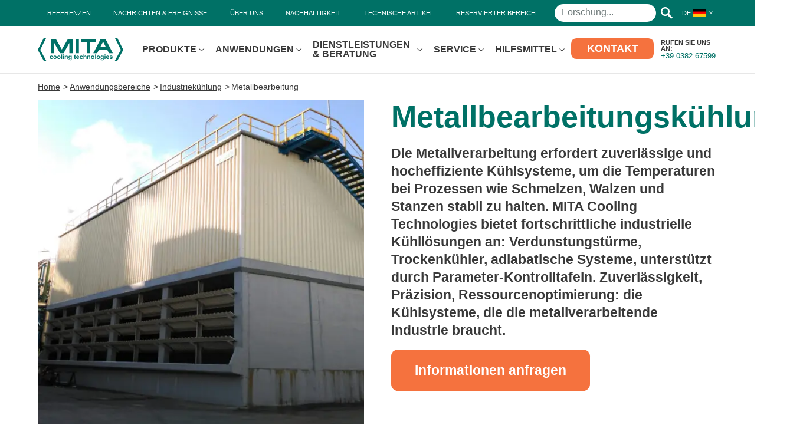

--- FILE ---
content_type: text/html; charset=UTF-8
request_url: https://www.mitacoolingtechnologies.com/de/anwendungen/metallbearbeitung/
body_size: 26167
content:
<!DOCTYPE html><html lang="de-DE"><head><meta charset="UTF-8"><meta http-equiv="X-UA-Compatible" content="IE=edge"><meta name="viewport" content="width=device-width" /><meta name="format-detection" content="telephone=no"><link rel="apple-touch-icon" sizes="57x57" href="/apple-icon-57x57.png"><link rel="apple-touch-icon" sizes="60x60" href="/apple-icon-60x60.png"><link rel="apple-touch-icon" sizes="72x72" href="/apple-icon-72x72.png"><link rel="apple-touch-icon" sizes="76x76" href="/apple-icon-76x76.png"><link rel="apple-touch-icon" sizes="114x114" href="/apple-icon-114x114.png"><link rel="apple-touch-icon" sizes="120x120" href="/apple-icon-120x120.png"><link rel="apple-touch-icon" sizes="144x144" href="/apple-icon-144x144.png"><link rel="apple-touch-icon" sizes="152x152" href="/apple-icon-152x152.png"><link rel="apple-touch-icon" sizes="180x180" href="/apple-icon-180x180.png"><link rel="icon" type="image/png" sizes="192x192"  href="/android-icon-192x192.png"><link rel="icon" type="image/png" sizes="32x32" href="/favicon-32x32.png"><link rel="icon" type="image/png" sizes="96x96" href="/favicon-96x96.png"><link rel="icon" type="image/png" sizes="16x16" href="/favicon-16x16.png"><meta name="msapplication-TileColor" content="#ffffff"><meta name="msapplication-TileImage" content="/ms-icon-144x144.png"><meta name="theme-color" content="#ffffff">  <script>(function(w,d,s,l,i){w[l]=w[l]||[];w[l].push({'gtm.start':
	new Date().getTime(),event:'gtm.js'});var f=d.getElementsByTagName(s)[0],
	j=d.createElement(s),dl=l!='dataLayer'?'&l='+l:'';j.async=true;j.src=
	'https://www.googletagmanager.com/gtm.js?id='+i+dl;f.parentNode.insertBefore(j,f);
	})(window,document,'script','dataLayer','GTM-KHNMQWQ');</script> <link rel="preload" as="font" href="https://www.mitacoolingtechnologies.com/wp-content/themes/mita/dist/fonts/Inter-Light.woff" type="font/woff" crossorigin="anonymous"><link rel="preload" as="font" href="https://www.mitacoolingtechnologies.com/wp-content/themes/mita/dist/fonts/Inter-Regular.woff" type="font/woff" crossorigin="anonymous"><link rel="preload" as="font" href="https://www.mitacoolingtechnologies.com/wp-content/themes/mita/dist/fonts/Inter-Medium.woff" type="font/woff" crossorigin="anonymous"><link rel="preload" as="font" href="https://www.mitacoolingtechnologies.com/wp-content/themes/mita/dist/fonts/Inter-Bold.woff" type="font/woff" crossorigin="anonymous"> <script type="text/javascript" class="_iub_cs_skip">var _iub = _iub || {};
				_iub.csConfiguration = _iub.csConfiguration || {};
				_iub.csConfiguration.siteId = "4335548";
				_iub.csConfiguration.cookiePolicyId = "20316257";</script> <script class="_iub_cs_skip" src="https://cs.iubenda.com/autoblocking/4335548.js"></script> <meta name='robots' content='index, follow, max-image-preview:large, max-snippet:-1, max-video-preview:-1' /><link media="all" href="https://www.mitacoolingtechnologies.com/wp-content/cache/autoptimize/css/autoptimize_cbc65c0a61ec1a7ff930f402f342b9fe.css" rel="stylesheet"><title>Metallbearbeitungskühlung - MITA Cooling Technologies</title><meta name="description" content="Metallkühllösung für Gießereien, Stahlwerke, Aluminiumproduktion. Gießereikühllösung, StahlKühlung. Effizienz, Zuverlässigkeit, Leistung." /><link rel="canonical" href="https://www.mitacoolingtechnologies.com/de/anwendungen/metallbearbeitung/" /><meta property="og:locale" content="de_DE" /><meta property="og:type" content="article" /><meta property="og:title" content="Metallbearbeitungskühlung - MITA Cooling Technologies" /><meta property="og:description" content="Metallkühllösung für Gießereien, Stahlwerke, Aluminiumproduktion. Gießereikühllösung, StahlKühlung. Effizienz, Zuverlässigkeit, Leistung." /><meta property="og:url" content="https://www.mitacoolingtechnologies.com/de/anwendungen/metallbearbeitung/" /><meta property="og:site_name" content="MITA Cooling Technologies" /><meta property="article:publisher" content="https://www.facebook.com/MITA-Group-142299133128326" /><meta property="article:modified_time" content="2024-12-16T11:37:21+00:00" /><meta property="og:image" content="https://www.mitacoolingtechnologies.com/wp-content/uploads/2024/10/Torri-di-Raffreddamento-Montate-in-Campo-per-Lavorazione-Metalli.jpg" /><meta property="og:image:width" content="1920" /><meta property="og:image:height" content="1080" /><meta property="og:image:type" content="image/jpeg" /><meta name="twitter:card" content="summary_large_image" /><meta name="twitter:site" content="@MITAgroup_ita" /> <script type="application/ld+json" class="yoast-schema-graph">{"@context":"https://schema.org","@graph":[{"@type":"WebPage","@id":"https://www.mitacoolingtechnologies.com/de/anwendungen/metallbearbeitung/","url":"https://www.mitacoolingtechnologies.com/de/anwendungen/metallbearbeitung/","name":"Metallbearbeitungskühlung - MITA Cooling Technologies","isPartOf":{"@id":"https://www.mitacoolingtechnologies.com/de/#website"},"primaryImageOfPage":{"@id":"https://www.mitacoolingtechnologies.com/de/anwendungen/metallbearbeitung/#primaryimage"},"image":{"@id":"https://www.mitacoolingtechnologies.com/de/anwendungen/metallbearbeitung/#primaryimage"},"thumbnailUrl":"https://www.mitacoolingtechnologies.com/wp-content/uploads/2024/10/Torri-di-Raffreddamento-Montate-in-Campo-per-Lavorazione-Metalli.jpg","datePublished":"2021-03-10T12:34:40+00:00","dateModified":"2024-12-16T11:37:21+00:00","description":"Metallkühllösung für Gießereien, Stahlwerke, Aluminiumproduktion. Gießereikühllösung, StahlKühlung. Effizienz, Zuverlässigkeit, Leistung.","breadcrumb":{"@id":"https://www.mitacoolingtechnologies.com/de/anwendungen/metallbearbeitung/#breadcrumb"},"inLanguage":"de","potentialAction":[{"@type":"ReadAction","target":["https://www.mitacoolingtechnologies.com/de/anwendungen/metallbearbeitung/"]}]},{"@type":"ImageObject","inLanguage":"de","@id":"https://www.mitacoolingtechnologies.com/de/anwendungen/metallbearbeitung/#primaryimage","url":"https://www.mitacoolingtechnologies.com/wp-content/uploads/2024/10/Torri-di-Raffreddamento-Montate-in-Campo-per-Lavorazione-Metalli.jpg","contentUrl":"https://www.mitacoolingtechnologies.com/wp-content/uploads/2024/10/Torri-di-Raffreddamento-Montate-in-Campo-per-Lavorazione-Metalli.jpg","width":1920,"height":1080,"caption":"Freistehende Kühltürme für die Metallverarbeitung"},{"@type":"BreadcrumbList","@id":"https://www.mitacoolingtechnologies.com/de/anwendungen/metallbearbeitung/#breadcrumb","itemListElement":[{"@type":"ListItem","position":1,"name":"Home","item":"https://www.mitacoolingtechnologies.com/de/"},{"@type":"ListItem","position":2,"name":"Anwendungen","item":"https://www.mitacoolingtechnologies.com/de/anwendungen/"},{"@type":"ListItem","position":3,"name":"Metallbearbeitung"}]},{"@type":"WebSite","@id":"https://www.mitacoolingtechnologies.com/de/#website","url":"https://www.mitacoolingtechnologies.com/de/","name":"MITA Cooling Technologies","description":"Your Process Cooling Advisor","publisher":{"@id":"https://www.mitacoolingtechnologies.com/de/#organization"},"potentialAction":[{"@type":"SearchAction","target":{"@type":"EntryPoint","urlTemplate":"https://www.mitacoolingtechnologies.com/de/?s={search_term_string}"},"query-input":{"@type":"PropertyValueSpecification","valueRequired":true,"valueName":"search_term_string"}}],"inLanguage":"de"},{"@type":"Organization","@id":"https://www.mitacoolingtechnologies.com/de/#organization","name":"MITA Cooling Technologies","url":"https://www.mitacoolingtechnologies.com/de/","logo":{"@type":"ImageObject","inLanguage":"de","@id":"https://www.mitacoolingtechnologies.com/de/#/schema/logo/image/","url":"https://www.mitacoolingtechnologies.com/wp-content/uploads/2021/04/MITA_cooling_alta.png","contentUrl":"https://www.mitacoolingtechnologies.com/wp-content/uploads/2021/04/MITA_cooling_alta.png","width":1676,"height":462,"caption":"MITA Cooling Technologies"},"image":{"@id":"https://www.mitacoolingtechnologies.com/de/#/schema/logo/image/"},"sameAs":["https://www.facebook.com/MITA-Group-142299133128326","https://x.com/MITAgroup_ita","https://www.instagram.com/mitagroup_ita/","https://www.linkedin.com/company/mitacoolingtechnologies/","https://www.youtube.com/playlist?list=PL6vCZ7E5FHe9AI-Ja5CIyfCGfJ-usQ71h"]}]}</script> <link rel='dns-prefetch' href='//cdn.iubenda.com' /><link rel="alternate" type="application/rss+xml" title="MITA Cooling Technologies &raquo; Feed" href="https://www.mitacoolingtechnologies.com/de/feed/" /><link rel="alternate" type="application/rss+xml" title="MITA Cooling Technologies &raquo; Kommentar-Feed" href="https://www.mitacoolingtechnologies.com/de/comments/feed/" /><link rel='stylesheet' id='bundle_css-css' href='https://www.mitacoolingtechnologies.com/wp-content/cache/autoptimize/css/autoptimize_single_167b331e0985cc2a8239cff84186b26c.css?ver=20250804.1235' type='text/css' media='all' /> <script  type="text/javascript" class="_iub_cs_skip" id="iubenda-head-inline-scripts-0">var _iub = _iub || [];
_iub.csConfiguration = {"askConsentAtCookiePolicyUpdate":true,"emailMarketing":{"theme":"dark"},"floatingPreferencesButtonDisplay":"bottom-right","perPurposeConsent":true,"promptToAcceptOnBlockedElements":true,"siteId":4335548,"whitelabel":false,"cookiePolicyId":20316257,"cookiePolicyUrl":"https://www.mitacoolingtechnologies.com/cookie/","reloadOnConsent":true,"banner":{"applyStyles":false,"acceptButtonDisplay":true,"closeButtonDisplay":false,"customizeButtonDisplay":true,"explicitWithdrawal":true,"listPurposes":true,"logo":"https://www.mitacoolingtechnologies.com/wp-content/themes/mita/dist/images/logo_mita-cooling.svg","position":"bottom","acceptButtonCaption":"Akzeptieren","content":"<p>Diese Website verwendet technische Cookies und mit Ihrer Zustimmung auch Analyse- und Profiling-Cookies von Drittanbietern. Durch Klicken auf die Schaltfläche Akzeptieren stimmen Sie der Verwendung aller Cookies zu. Wenn Sie das Banner schließen, werden nur technische Cookies verwendet. Wenn Sie mehr wissen wollen, <a href='https://www.mitacoolingtechnologies.com/de/cookie-policy/'>lesen Sie die Informationen<\/a>.<\/p>","customizeButtonCaption":"Einstellungen verwalten"}};
_iub.csLangConfiguration = {"it":{"cookiePolicyId":20316257},"en":{"cookiePolicyId":61281008},"fr":{"cookiePolicyId":81765252},"de":{"cookiePolicyId":21002725},"pl":{"cookiePolicyId":66975779}};</script> <script  type="text/javascript" src="//cdn.iubenda.com/cs/iubenda_cs.js" charset="UTF-8" async="async" class="_iub_cs_skip" id="iubenda-head-scripts-1-js"></script> <link rel="https://api.w.org/" href="https://www.mitacoolingtechnologies.com/de/wp-json/" /><link rel="alternate" title="JSON" type="application/json" href="https://www.mitacoolingtechnologies.com/de/wp-json/wp/v2/applicazioni/8092" /><link rel="EditURI" type="application/rsd+xml" title="RSD" href="https://www.mitacoolingtechnologies.com/xmlrpc.php?rsd" /><meta name="generator" content="WordPress 6.8.2" /><link rel='shortlink' href='https://www.mitacoolingtechnologies.com/de/?p=8092' /><link rel="alternate" title="oEmbed (JSON)" type="application/json+oembed" href="https://www.mitacoolingtechnologies.com/de/wp-json/oembed/1.0/embed?url=https%3A%2F%2Fwww.mitacoolingtechnologies.com%2Fde%2Fanwendungen%2Fmetallbearbeitung%2F" /><link rel="alternate" title="oEmbed (XML)" type="text/xml+oembed" href="https://www.mitacoolingtechnologies.com/de/wp-json/oembed/1.0/embed?url=https%3A%2F%2Fwww.mitacoolingtechnologies.com%2Fde%2Fanwendungen%2Fmetallbearbeitung%2F&#038;format=xml" /><meta name="generator" content="WPML ver:4.8.1 stt:1,4,3,27,40;" /><style type="text/css">.newsletterSection.bgGradientCampaign{
        background-image: url(https://www.mitacoolingtechnologies.com/wp-content/webp-express/webp-images/doc-root/wp-content/uploads/2021/03/masthead3-big1.jpg.webp);
    }
    @media(min-width:640px) {
        .newsletterSection.bgGradientCampaign{
            background-image: url(https://www.mitacoolingtechnologies.com/wp-content/webp-express/webp-images/doc-root/wp-content/uploads/2021/03/masthead3-big1.jpg.webp);
        }
    }
    @media(min-width:992px){
        .newsletterSection.bgGradientCampaign{
            background-image: url(https://www.mitacoolingtechnologies.com/wp-content/webp-express/webp-images/doc-root/wp-content/uploads/2021/03/masthead3-big1.jpg.webp);
        }
    }
    @media(min-width:1200px){
        .newsletterSection.bgGradientCampaign{
            background-image: url(https://www.mitacoolingtechnologies.com/wp-content/webp-express/webp-images/doc-root/wp-content/uploads/2021/03/masthead3-big1.jpg.webp);
        }
    }
    @media(min-width:1600px){
        .newsletterSection.bgGradientCampaign{
            background-image: url(https://www.mitacoolingtechnologies.com/wp-content/webp-express/webp-images/doc-root/wp-content/uploads/2021/03/masthead3-big1.jpg.webp);
        }
    }</style><link rel="icon" href="https://www.mitacoolingtechnologies.com/wp-content/uploads/2023/07/cropped-Favicon-MITA-Cooling-Technologies-32x32.png" sizes="32x32" /><link rel="icon" href="https://www.mitacoolingtechnologies.com/wp-content/uploads/2023/07/cropped-Favicon-MITA-Cooling-Technologies-192x192.png" sizes="192x192" /><link rel="apple-touch-icon" href="https://www.mitacoolingtechnologies.com/wp-content/uploads/2023/07/cropped-Favicon-MITA-Cooling-Technologies-180x180.png" /><meta name="msapplication-TileImage" content="https://www.mitacoolingtechnologies.com/wp-content/uploads/2023/07/cropped-Favicon-MITA-Cooling-Technologies-270x270.png" /></head><body> <noscript><iframe src="https://www.googletagmanager.com/ns.html?id=GTM-KHNMQWQ"
 height="0" width="0" style="display:none;visibility:hidden"></iframe></noscript><header class=""><div class="secondaryNav"><div class="contentWrapWide"><ul><li class="menu-referenzen"><a href="https://www.mitacoolingtechnologies.com/de/referenzen/"><span>Referenzen</span></a></li><li class="menu-nachrichten-ereignisse"><a href="https://www.mitacoolingtechnologies.com/de/nachrichten-ereignisse/"><span>Nachrichten &#038; Ereignisse</span></a></li><li class="menu-ueber-uns"><a href="https://www.mitacoolingtechnologies.com/de/ueber-uns/"><span>Über uns</span></a></li><li class="menu-nachhaltigkeit"><a href="https://www.mitacoolingtechnologies.com/de/nachhaltige-kuehlung/"><span>Nachhaltigkeit</span></a></li><li class="menu-technische-artikel"><a href="https://www.mitacoolingtechnologies.com/de/ressourcen/technische-artikel/"><span>Technische Artikel</span></a></li><li class="menu-reservierter-bereich"><a href="https://www.mitacoolingtechnologies.com/de/reservierter-bereich/"><span>Reservierter Bereich</span></a></li></ul><ul class="desktop-only"><li><div class="searchFormWrap"><form action="https://www.mitacoolingtechnologies.com/de/" class="searchForm is-ajax-search is-search-form is-search-form-desktop" data-min-no-for-search="3" data-result-box-max-height="400" data-form-id="5900"><div> <label for="ricercaDesktop" class="sr-only">Forschung</label> <input type="search" id="ricercaDesktop" name="s" value="" class="is-search-input" autocomplete="off" placeholder="Forschung..."><div class="is-loader-image"></div> <button type="submit"> <svg width="20px" height="20px" viewBox="0 0 20 20" version="1.1" xmlns="http://www.w3.org/2000/svg" xmlns:xlink="http://www.w3.org/1999/xlink"><title>Lente</title> <desc>Icona lente di ingrandimento ricerca</desc> <g id="Page-1" stroke="none" stroke-width="1" fill="none" fill-rule="evenodd"> <g fill="#ffffff" fill-rule="nonzero"> <path d="M7.5,0 C3.35786438,0 0,3.35786438 0,7.5 C0,11.6421356 3.35786438,15 7.5,15 C8.93078403,15.0304755 10.3404193,14.6509583 11.5625,13.90625 L17.5,20 L20,17.5 L13.90625,11.5625 C14.6509583,10.3404193 15.0304755,8.93078403 15,7.5 C15,3.35786438 11.6421356,0 7.5,0 M7.5,2.5 C10.2614237,2.5 12.5,4.73857625 12.5,7.5 C12.5,10.2614237 10.2614237,12.5 7.5,12.5 C4.73857625,12.5 2.5,10.2614237 2.5,7.5 C2.5,4.73857625 4.73857625,2.5 7.5,2.5"></path> </g> </g> </svg> </button> <input type="hidden" name="id" value="5900" /></div></form></div></li></ul><ul><li class="languages js-dropdown"> <span class="js-header" aria-expanded="false">DE <noscript><img src="https://www.mitacoolingtechnologies.com/wp-content/webp-express/webp-images/doc-root/wp-content/themes/mita/dist/images/de.png.webp" width="21" height="14" alt="Deutsch"></noscript><img class="lazyload" src='data:image/svg+xml,%3Csvg%20xmlns=%22http://www.w3.org/2000/svg%22%20viewBox=%220%200%2021%2014%22%3E%3C/svg%3E' data-src="https://www.mitacoolingtechnologies.com/wp-content/webp-express/webp-images/doc-root/wp-content/themes/mita/dist/images/de.png.webp" width="21" height="14" alt="Deutsch"></span><ul><li><a href="https://www.mitacoolingtechnologies.com/en/applications/metalworking/">EN <noscript><img src="https://www.mitacoolingtechnologies.com/wp-content/webp-express/webp-images/doc-root/wp-content/themes/mita/dist/images/en.png.webp" width="21" height="14" alt="English"></noscript><img class="lazyload" src='data:image/svg+xml,%3Csvg%20xmlns=%22http://www.w3.org/2000/svg%22%20viewBox=%220%200%2021%2014%22%3E%3C/svg%3E' data-src="https://www.mitacoolingtechnologies.com/wp-content/webp-express/webp-images/doc-root/wp-content/themes/mita/dist/images/en.png.webp" width="21" height="14" alt="English"></a></li><li><a href="https://www.mitacoolingtechnologies.com/applicazioni/lavorazione-dei-metalli/">IT <noscript><img src="https://www.mitacoolingtechnologies.com/wp-content/webp-express/webp-images/doc-root/wp-content/themes/mita/dist/images/it.png.webp" width="21" height="14" alt="Italiano"></noscript><img class="lazyload" src='data:image/svg+xml,%3Csvg%20xmlns=%22http://www.w3.org/2000/svg%22%20viewBox=%220%200%2021%2014%22%3E%3C/svg%3E' data-src="https://www.mitacoolingtechnologies.com/wp-content/webp-express/webp-images/doc-root/wp-content/themes/mita/dist/images/it.png.webp" width="21" height="14" alt="Italiano"></a></li><li><a href="https://www.mitacoolingtechnologies.com/fr/applications/industrie-des-metaux/">FR <noscript><img src="https://www.mitacoolingtechnologies.com/wp-content/webp-express/webp-images/doc-root/wp-content/themes/mita/dist/images/fr.png.webp" width="21" height="14" alt="Français"></noscript><img class="lazyload" src='data:image/svg+xml,%3Csvg%20xmlns=%22http://www.w3.org/2000/svg%22%20viewBox=%220%200%2021%2014%22%3E%3C/svg%3E' data-src="https://www.mitacoolingtechnologies.com/wp-content/webp-express/webp-images/doc-root/wp-content/themes/mita/dist/images/fr.png.webp" width="21" height="14" alt="Français"></a></li><li><a href="https://www.mitacoolingtechnologies.com/pl/aplikacje/obrobka-metali/">PL <noscript><img src="https://www.mitacoolingtechnologies.com/wp-content/webp-express/webp-images/doc-root/wp-content/themes/mita/dist/images/pl.png.webp" width="21" height="14" alt="polski"></noscript><img class="lazyload" src='data:image/svg+xml,%3Csvg%20xmlns=%22http://www.w3.org/2000/svg%22%20viewBox=%220%200%2021%2014%22%3E%3C/svg%3E' data-src="https://www.mitacoolingtechnologies.com/wp-content/webp-express/webp-images/doc-root/wp-content/themes/mita/dist/images/pl.png.webp" width="21" height="14" alt="polski"></a></li></ul></li></ul></div></div><div class="primaryNav"><div class="contentWrapWide"><div class="logoNav"><div class="logo"> <a href="https://www.mitacoolingtechnologies.com/de/"> <svg width="145" height="40" viewBox="0 0 145 40" xmlns="http://www.w3.org/2000/svg"><title>MITA cooling technologies - Logo</title> <g fill="#007167" fill-rule="evenodd"><path d="M25.58 32.023l-1.453.264c-.05-.292-.163-.512-.332-.657-.176-.145-.399-.22-.677-.22-.364 0-.66.128-.88.38-.217.256-.327.68-.327 1.276 0 .658.113 1.124.335 1.4.22.272.522.407.895.407.28 0 .507-.078.687-.239.177-.158.305-.432.377-.82l1.448.248c-.149.664-.437 1.165-.864 1.505-.428.34-1 .51-1.715.51-.818 0-1.465-.259-1.952-.772-.485-.514-.728-1.227-.728-2.137 0-.92.246-1.635.731-2.15.485-.51 1.145-.768 1.974-.768.68 0 1.217.148 1.62.44.398.292.686.735.861 1.333M26.357 33.085c0-.49.12-.963.363-1.423.24-.458.584-.809 1.027-1.05a3.02 3.02 0 011.483-.362c.84 0 1.531.274 2.071.82.538.55.809 1.242.809 2.077 0 .845-.273 1.544-.818 2.096-.542.556-1.226.833-2.055.833-.51 0-.996-.116-1.458-.346a2.382 2.382 0 01-1.059-1.018c-.242-.443-.363-.988-.363-1.627m1.51.078c0 .552.133.977.397 1.267.26.296.584.443.972.443.383 0 .706-.147.964-.443.26-.29.393-.717.393-1.278 0-.545-.133-.966-.393-1.258a1.232 1.232 0 00-.964-.44c-.388 0-.712.146-.972.44-.264.292-.397.715-.397 1.27M32.924 33.085c0-.49.12-.963.361-1.423.24-.458.584-.809 1.027-1.05a3.027 3.027 0 011.483-.362c.842 0 1.533.274 2.07.82.541.55.81 1.242.81 2.077 0 .845-.273 1.544-.818 2.096-.54.556-1.225.833-2.053.833-.511 0-.997-.116-1.46-.346a2.385 2.385 0 01-1.059-1.018c-.24-.443-.36-.988-.36-1.627m1.509.078c0 .552.13.977.395 1.267.261.296.584.443.971.443.384 0 .708-.147.965-.443.262-.29.393-.717.393-1.278 0-.545-.13-.966-.393-1.258a1.231 1.231 0 00-.965-.44c-.387 0-.71.146-.971.44-.264.292-.395.715-.395 1.27M39.83 28.256h1.475v7.694h-1.474zM42.819 28.256h1.472v1.363H42.82v-1.363zm0 2.12h1.472v5.575H42.82v-5.576zM50.874 35.95h-1.476v-2.845c0-.602-.03-.992-.092-1.169a.84.84 0 00-.31-.41.876.876 0 00-.51-.149c-.255 0-.486.07-.689.213-.201.14-.341.324-.417.554-.075.233-.113.66-.113 1.283v2.524h-1.473v-5.576h1.37v.82c.485-.629 1.097-.945 1.836-.945.325 0 .623.058.891.176.27.12.473.266.613.45.136.18.234.388.289.62.053.23.08.56.08.99v3.465zM52.233 36.319l1.683.204c.029.194.094.329.195.401.14.107.361.162.662.162.385 0 .675-.06.864-.176a.728.728 0 00.296-.373c.044-.123.067-.35.067-.676v-.814c-.441.603-.997.904-1.668.904-.748 0-1.341-.317-1.779-.953-.343-.498-.514-1.121-.514-1.865 0-.936.224-1.65.674-2.142a2.165 2.165 0 011.676-.741c.69 0 1.257.302 1.707.908v-.783h1.38v5.002c0 .659-.056 1.149-.163 1.475-.11.326-.26.58-.456.766a2 2 0 01-.785.434c-.327.108-.741.16-1.242.16-.943 0-1.615-.162-2.011-.486a1.52 1.52 0 01-.59-1.232c0-.046 0-.106.004-.175m1.316-3.27c0 .59.116 1.022.345 1.298.228.273.51.41.85.41.358 0 .661-.14.91-.42.248-.282.374-.7.374-1.252 0-.579-.12-1.005-.358-1.286a1.127 1.127 0 00-.902-.42c-.354 0-.646.136-.874.41-.229.277-.345.695-.345 1.26M64.477 30.375v1.177h-1.008V33.8c0 .453.01.72.029.793.02.076.065.138.13.187a.428.428 0 00.252.074c.136 0 .333-.047.591-.141l.128 1.143a2.939 2.939 0 01-1.167.221c-.265 0-.504-.043-.719-.134-.212-.09-.37-.205-.469-.345-.099-.144-.17-.333-.207-.575-.033-.172-.047-.519-.047-1.04v-2.43h-.676v-1.177h.676V29.27l1.48-.86v1.966h1.007zM68.726 34.176l1.471.247c-.19.54-.488.95-.896 1.23-.405.28-.916.423-1.529.423-.968 0-1.686-.316-2.149-.952-.368-.504-.553-1.147-.553-1.919 0-.923.24-1.647.723-2.17.484-.522 1.094-.785 1.834-.785.828 0 1.482.274 1.961.823.48.545.708 1.386.689 2.515h-3.694c.009.437.13.777.356 1.021.228.243.51.365.85.365.231 0 .424-.062.582-.19.157-.125.277-.327.355-.608zm.085-1.49c-.007-.428-.12-.753-.33-.974a1.012 1.012 0 00-.764-.333c-.324 0-.59.117-.801.352-.207.234-.31.552-.308.954h2.203zM76.338 32.023l-1.454.264c-.05-.292-.161-.512-.333-.657-.175-.145-.398-.22-.676-.22-.365 0-.66.128-.877.38-.22.256-.33.68-.33 1.276 0 .658.113 1.124.335 1.4.221.272.522.407.895.407.28 0 .506-.078.687-.239.177-.158.304-.432.377-.82l1.448.248c-.149.664-.437 1.165-.864 1.505-.428.34-1 .51-1.715.51-.818 0-1.466-.259-1.952-.772-.485-.514-.728-1.227-.728-2.137 0-.92.246-1.635.731-2.15.485-.51 1.145-.768 1.974-.768.68 0 1.218.148 1.62.44.398.292.686.735.862 1.333M78.925 28.256v2.83c.476-.557 1.044-.836 1.706-.836.34 0 .646.063.92.19.272.126.475.288.613.482.14.199.234.413.283.652.052.237.08.607.08 1.106v3.27h-1.476v-2.944c0-.584-.028-.955-.085-1.112a.743.743 0 00-.294-.375.958.958 0 00-.535-.142 1.23 1.23 0 00-.656.18 1.007 1.007 0 00-.421.539c-.09.239-.135.593-.135 1.062v2.793h-1.474v-7.695h1.474zM89.092 35.95h-1.476v-2.845c0-.602-.03-.992-.092-1.169a.837.837 0 00-.31-.41.877.877 0 00-.511-.149c-.255 0-.486.07-.687.213a1.07 1.07 0 00-.42.554c-.072.233-.111.66-.111 1.283v2.524h-1.473v-5.576h1.37v.82c.485-.629 1.098-.945 1.836-.945.325 0 .623.058.892.176.269.12.47.266.612.45.137.18.232.388.289.62.053.23.081.56.081.99v3.465zM90.246 33.085c0-.49.12-.963.363-1.423.24-.458.582-.809 1.026-1.05.441-.242.935-.362 1.482-.362.843 0 1.533.274 2.073.82.538.55.807 1.242.807 2.077 0 .845-.273 1.544-.816 2.096-.542.556-1.226.833-2.055.833-.511 0-.997-.116-1.46-.346a2.387 2.387 0 01-1.057-1.018c-.242-.443-.363-.988-.363-1.627m1.51.078c0 .552.131.977.395 1.267.262.296.586.443.973.443.384 0 .706-.147.965-.443.26-.29.393-.717.393-1.278 0-.545-.133-.966-.393-1.258a1.234 1.234 0 00-.965-.44 1.25 1.25 0 00-.973.44c-.264.292-.395.715-.395 1.27M97.155 28.256h1.474v7.694h-1.474z"/><g><path d="M99.799 33.085c0-.49.12-.963.361-1.423.24-.458.584-.809 1.027-1.05a3.027 3.027 0 011.483-.362c.842 0 1.533.274 2.07.82.54.55.81 1.242.81 2.077 0 .845-.273 1.544-.818 2.096-.54.556-1.225.833-2.053.833-.512 0-.997-.116-1.46-.346a2.382 2.382 0 01-1.059-1.018c-.24-.443-.361-.988-.361-1.627m1.51.078c0 .552.13.977.394 1.267.262.296.585.443.972.443.386 0 .708-.147.965-.443.262-.29.393-.717.393-1.278 0-.545-.131-.966-.393-1.258a1.229 1.229 0 00-.965-.44c-.387 0-.71.146-.972.44-.263.292-.394.715-.394 1.27M106.57 36.319l1.682.204c.029.194.094.329.195.401.14.107.361.162.662.162.385 0 .675-.06.864-.176a.728.728 0 00.296-.373c.044-.123.067-.35.067-.676v-.814c-.441.603-.996.904-1.668.904-.75 0-1.341-.317-1.778-.953-.344-.498-.515-1.121-.515-1.865 0-.936.224-1.65.674-2.142a2.165 2.165 0 011.676-.741c.69 0 1.257.302 1.707.908v-.783h1.38v5.002c0 .659-.056 1.149-.161 1.475-.112.326-.262.58-.458.766a2 2 0 01-.785.434c-.327.108-.741.16-1.242.16-.943 0-1.615-.162-2.011-.486a1.52 1.52 0 01-.59-1.232c0-.046 0-.106.005-.175m1.315-3.27c0 .59.116 1.022.345 1.298.228.273.51.41.85.41.359 0 .661-.14.91-.42.249-.282.374-.7.374-1.252 0-.579-.12-1.005-.357-1.286a1.127 1.127 0 00-.903-.42c-.354 0-.646.136-.874.41-.229.277-.345.695-.345 1.26"/></g><path d="M113.272 28.256h1.473v1.363h-1.473v-1.363zm0 2.12h1.473v5.575h-1.473v-5.576z"/><g><path d="M119.484 34.176l1.47.247c-.189.54-.488.95-.894 1.23s-.918.423-1.53.423c-.969 0-1.688-.316-2.15-.952-.368-.504-.554-1.147-.554-1.919 0-.923.241-1.647.725-2.17.483-.522 1.093-.785 1.832-.785.83 0 1.483.274 1.964.823.478.545.706 1.386.687 2.515h-3.694c.007.437.129.777.356 1.021.228.243.511.365.851.365a.894.894 0 00.58-.19c.158-.125.279-.327.357-.608zm.084-1.49c-.009-.428-.12-.753-.33-.974a1.013 1.013 0 00-.765-.333 1.03 1.03 0 00-.8.352c-.208.234-.312.552-.308.954h2.203zM121.715 34.36l1.48-.225c.064.287.191.504.384.653.191.149.46.221.81.221.378 0 .666-.069.857-.209a.47.47 0 00.195-.392.386.386 0 00-.104-.279c-.073-.07-.24-.136-.494-.194-1.191-.264-1.943-.503-2.262-.719-.443-.3-.66-.718-.66-1.255 0-.483.19-.89.571-1.217.383-.328.972-.494 1.776-.494.76 0 1.327.125 1.697.371.372.252.627.62.767 1.105l-1.39.255a.852.852 0 00-.34-.496c-.164-.117-.402-.175-.71-.175-.387 0-.669.053-.833.163a.35.35 0 00-.168.3.32.32 0 00.145.266c.134.1.593.237 1.379.416.786.177 1.333.397 1.644.655.31.264.464.628.464 1.097 0 .512-.214.95-.643 1.317-.426.368-1.058.552-1.892.552-.761 0-1.36-.154-1.805-.463a2.144 2.144 0 01-.868-1.253"/></g><path d="M22.389 2.71v23.468h5.613V8.932l9.707 17.246h6.085l9.74-17.246v17.246h5.645V2.71h-8.417l-10.01 17.277L31.08 2.71h-8.691zm41.728 23.468h5.61V2.71h-5.61v23.468zM98.505 2.71h-25.36v4.768h9.872v18.7h5.615v-18.7h9.873V2.71zm7.744 0L94.142 26.178h6.56l2.878-5.644h14.234l2.838 5.644h6.593L115.143 2.71h-8.894zm4.662 4.395l4.466 8.723h-9.365l4.632-8.723h.267zM10.252 39.326L0 20.582 10.415 0l4.073.083-10.34 20.431 10.31 18.857zM134.725 39.37h-4.184l10.314-18.856L130.514.082 134.589 0 145 20.582z"/></g> </svg> </a><div class="call"> <span>Rufen Sie uns an:</span> <a href="tel:+39038267599">+39 0382 67599</a></div></div><div class="mobile-only"> <button class="searchTrigger js-toggleSearch"> <svg width="17px" height="17px" viewBox="0 0 17 17" version="1.1" xmlns="http://www.w3.org/2000/svg" xmlns:xlink="http://www.w3.org/1999/xlink"><title>Lente</title> <desc>Lente ricerca</desc> <g stroke="none" stroke-width="1" fill="none" fill-rule="evenodd"> <path d="M11.910559,10.9180124 L17,16.0074534 L16.0074534,17 L10.9180124,11.910559 C8.25714286,14.0645963 4.39254658,13.8745342 1.96397516,11.4459627 C-0.654658385,8.82732919 -0.654658385,4.5826087 1.96397516,1.96397516 C4.5826087,-0.654658385 8.82732919,-0.654658385 11.4459627,1.96397516 C13.8745342,4.39254658 14.0645963,8.25714286 11.910559,10.9180124 Z M2.95652174,2.95652174 C0.886956522,5.02608696 0.886956522,8.38385093 2.95652174,10.4534161 C5.02608696,12.5229814 8.38385093,12.5229814 10.4534161,10.4534161 C12.5229814,8.38385093 12.5229814,5.02608696 10.4534161,2.95652174 C8.38385093,0.886956522 5.02608696,0.886956522 2.95652174,2.95652174 Z" fill="#007166" fill-rule="nonzero"></path> </g> </svg> </button><div class="mobileSearch"><div class="searchFormWrap"> <button class="closeSearch js-closeSearch"> <span>Chiudi</span> <svg stroke="#393939" viewBox="0 0 32 32" xmlns="http://www.w3.org/2000/svg"><line stroke-width="4" x1="2" x2="30" y1="2" y2="30"></line><line stroke-width="4" x1="2" x2="30" y1="30" y2="2"></line></svg> </button><form action="https://www.mitacoolingtechnologies.com/de/" class="searchForm is-ajax-search is-search-form is-search-form-mobile" data-min-no-for-search="3" data-result-box-max-height="400" data-form-id="5900"><div> <label for="ricercaMobile">Forschung</label> <input type="search" id="ricercaMobile" name="s" value="" class="is-search-input" autocomplete="off"><div class="is-loader-image"></div> <input type="hidden" name="id" value="5900" /></div></form></div></div> <button class="menuTrigger js-toggleMenu"><span class="sr-only">Toggle menu</span></button></div></div><nav><ul><li class="has-submenu"> <a href="javascript:;"> <span>PRODUKTE</span> </a><div class="submenu"><div><ul><li> <span> <a href="https://www.mitacoolingtechnologies.com/de/produktkategorien/adiabatische-trockenkuehler/"> <span>Adiabatische Kühlsysteme</span> </a> </span><ul class="subSubmenu"><li> <a href="https://www.mitacoolingtechnologies.com/de/produkte/pad-xl-w-adiabatische-trockenkuehler/"> <span>PAD-XL W Adiabatische Trockenkuehler <small><em>für mittlere und große anlagen</em></small></span> </a></li><li> <a href="https://www.mitacoolingtechnologies.com/de/produkte/pad-xs-adiabatische-kuehler/"> <span>PAD-XS Adiabatische Kühler <small><em>für kleine anlagen</em></small></span> </a></li></ul></li></ul><ul><li> <span> <a href="https://www.mitacoolingtechnologies.com/de/produktkategorien/luftkuehler-trockenkuehler/"> <span>Luftkühler (Trockenkühler)</span> </a> </span><ul class="subSubmenu"><li> <a href="https://www.mitacoolingtechnologies.com/de/produkte/mdc-f-tischkuehler/"> <span>MDC-F Tischkühler <small><em>für kleine und mittlere anlagen </em></small></span> </a></li><li> <a href="https://www.mitacoolingtechnologies.com/de/produkte/mdc-v-v-typ-trockenkuehler/"> <span>MDC-V V-Typ-Trockenkühler <small><em>per impianti medi e grandi</em></small></span> </a></li></ul></li></ul><ul><li> <span> <a href="https://www.mitacoolingtechnologies.com/de/produktkategorien/kaeltemittel-kondensatoren/"> <span>Kältemittel-Kondensatoren</span> </a> </span><ul class="subSubmenu"><li> <a href="https://www.mitacoolingtechnologies.com/de/produkte/pad-xl-r-adiabatischer-verfluessiger/"> <span>PAD-XL R Adiabatischer Verflüssiger <small><em>für die verflüssigung von kältemitteln (ammoniak nh3)</em></small></span> </a></li><li> <a href="https://www.mitacoolingtechnologies.com/de/produkte/mce-verdunstungskondensator/"> <span>MCE Verdunstungskondensator <small><em>zur verflüssigung von kältemitteln (ammoniak nh3)</em></small></span> </a></li><li> <a href="https://www.mitacoolingtechnologies.com/de/produkte/alchemist-unterkuehler/"> <span>Alchemist Adiabatischer Unterkühler <small><em>zur unterkühlung von r744 in transkritischen anlagen</em></small></span> </a></li></ul></li></ul></div><div><ul><li> <span> <a href="https://www.mitacoolingtechnologies.com/de/produktkategorien/offene-kuhlturme/"> <span>Offene Kühltürme</span> </a> </span><ul class="subSubmenu"><li> <a href="https://www.mitacoolingtechnologies.com/de/produkte/pms-offene-kuehltuerme/"> <span>PMS Offene Kühltürme <small><em>für kleine und mittlere anlagen</em></small></span> </a></li><li> <a href="https://www.mitacoolingtechnologies.com/de/produkte/pme-e-offene-kuehltuerme/"> <span>PME-E Offene Kühltürme <small><em>für mittlere bis große installationen</em></small></span> </a></li><li> <a href="https://www.mitacoolingtechnologies.com/de/produkte/pmm-modularer-kuehlturm/"> <span>PMM Modularer Kühlturm <small><em>zellkühlturm für große industrieanlagen</em></small></span> </a></li><li> <a href="https://www.mitacoolingtechnologies.com/de/produkte/pu-industriekuehlturm/"> <span>PU Industriekühlturm <small><em>feldmontierter zellenkühlturm</em></small></span> </a></li><li> <a href="https://www.mitacoolingtechnologies.com/de/produkte/mct-offene-kuehltuerme/"> <span>MCT Offene Kühltürme <small><em>bei radialventilatoren auch mit elektronischer kommutierung</em></small></span> </a></li></ul></li></ul><ul><li> <span> <a href="https://www.mitacoolingtechnologies.com/de/produktkategorien/kuhlturme-mit-geschlossenem-kreislauf/"> <span>Geschlossene Kühltürme</span> </a> </span><ul class="subSubmenu"><li> <a href="https://www.mitacoolingtechnologies.com/de/produkte/mcc-kuehltuerme-mit-geschlossenem-kreislauf/"> <span>MCC Kühltürme mit geschlossenem Kreislauf <small><em>für systeme aller größenordnungen mit zu wartenden fluiden</em></small></span> </a></li></ul></li></ul><ul><li> <span> <a href="https://www.mitacoolingtechnologies.com/de/produktkategorien/mita-wiederaufbereitete-industriekuehler/"> <span>MITA Wiederaufbereitete Industriekühler</span> </a> </span></li></ul><ul><li> <span> <a href="https://www.mitacoolingtechnologies.com/de/produktkategorien/ersatzteile/"> <span>Ersatzteile</span> </a> </span></li></ul></div><div><ul><li> <span> <a href="https://www.mitacoolingtechnologies.com/de/produktkategorien/industriekalte/"> <span>Industrielle Kältemaschinen (Kühlaggregate)</span> </a> </span><ul class="subSubmenu"><li> <a href="https://www.mitacoolingtechnologies.com/de/produkte/rw-ax-luftgekuehlte-kaeltemaschine/"> <span>RW ax Luftgekühlte Kältemaschine <small><em>mit axialventilatoren</em></small></span> </a></li><li> <a href="https://www.mitacoolingtechnologies.com/de/produkte/rw-efc-ax-kaeltemaschine-mit-freier-kuehlung/"> <span>RW / EFC ax Kältemaschine mit freier Kühlung <small><em>energieeinsparung und leistungsoptimierung</em></small></span> </a></li><li> <a href="https://www.mitacoolingtechnologies.com/de/produkte/rp-kaeltemaschine-gruen-mit-umweltfreundlichen-kaeltemitteln/"> <span>RP Kältemaschine grün mit umweltfreundlichen Kältemitteln <small><em>ökologische nachhaltigkeit und leistung </em></small></span> </a></li></ul></li></ul><ul><li> <span> <a href="https://www.mitacoolingtechnologies.com/de/produktkategorien/integrierte-kuhl-systeme/"> <span>Integrierte Kühlsysteme für die Industrie</span> </a> </span><ul class="subSubmenu"><li> <a href="https://www.mitacoolingtechnologies.com/de/produkte/mita-systems-kuehlzentralen/"> <span>MITA Systems &#8211; Kühlzentralen <small><em>für das wassermanagement von verdunstungstürmen</em></small></span> </a></li><li> <a href="https://www.mitacoolingtechnologies.com/de/produkte/mita-iot-plattform-4-0/"> <span>MITA IoT Plattform 4.0 <small><em>zur fernverwaltung des kühlers</em></small></span> </a></li><li> <a href="https://www.mitacoolingtechnologies.com/de/produkte/mita-control-system/"> <span>MITA Control System <small><em>invertersystem zur modulation der gebläsedrehzahl in verdunstungstürmen </em></small></span> </a></li><li> <a href="https://www.mitacoolingtechnologies.com/de/produkte/stahlbetone-waschbecken/"> <span>Stahlbetone Waschbecken <small><em>für den einschluss von kühlturmwasser</em></small></span> </a></li><li> <a href="https://www.mitacoolingtechnologies.com/de/produkte/dosier-und-salinitaetskontrollstationen/"> <span>Dosier- und Salinitätskontrollstationen <small><em>für die kühlturmwasserregelung</em></small></span> </a></li></ul></li></ul></div><div class="submenu__all"> <a href="https://www.mitacoolingtechnologies.com/de/produkte/">Alle unsere Kühlsysteme</a></div></div></li><li class="has-submenu"> <a href="javascript:;"> <span>ANWENDUNGEN</span> </a><div class="submenu"><div><ul><li> <span> <a href="https://www.mitacoolingtechnologies.com/de/anwendungskategorien/industrieanlagen/"> <span>Industriekühlung</span> </a> </span><ul class="subSubmenu"><li> <a href="https://www.mitacoolingtechnologies.com/de/anwendungen/lebensmittelindustrie/"> <span>Lebensmittelindustrie</span> </a></li><li> <a href="https://www.mitacoolingtechnologies.com/de/anwendungen/metallbearbeitung/"> <span>Metallbearbeitung</span> </a></li><li> <a href="https://www.mitacoolingtechnologies.com/de/anwendungen/chemische-und-pharmazeutische-industrie/"> <span>Chemische und Pharmazeutische Industrie</span> </a></li><li> <a href="https://www.mitacoolingtechnologies.com/de/anwendungen/textilien-und-gerbereien/"> <span>Textilien und Gerbereien</span> </a></li><li> <a href="https://www.mitacoolingtechnologies.com/de/anwendungen/papierfabriken/"> <span>Papierfabriken</span> </a></li><li> <a href="https://www.mitacoolingtechnologies.com/de/anwendungen/kunststoff-und-gummiverarbeitung/"> <span>Kunststoff und Gummiverarbeitung</span> </a></li><li> <a href="https://www.mitacoolingtechnologies.com/de/anwendungen/industrielle-abwaesser/"> <span>Industrielle Abwässer</span> </a></li><li> <a href="https://www.mitacoolingtechnologies.com/de/anwendungen/oel-und-gassektor/"> <span>Öl- und Gassektor</span> </a></li><li> <a href="https://www.mitacoolingtechnologies.com/de/anwendungen/mechanische-industrie/"> <span>Mechanische Industrie</span> </a></li></ul></li></ul></div><div><ul><li> <span> <a href="https://www.mitacoolingtechnologies.com/de/anwendungskategorien/hlk-bereich/"> <span>HLK-Bereich</span> </a> </span><ul class="subSubmenu"><li> <a href="https://www.mitacoolingtechnologies.com/de/anwendungen/bueros/"> <span>Büros</span> </a></li><li> <a href="https://www.mitacoolingtechnologies.com/de/anwendungen/gesundheitswesen/"> <span>Krankenhäuser und Gesundheitsfürsorge</span> </a></li><li> <a href="https://www.mitacoolingtechnologies.com/de/anwendungen/einkaufszentren/"> <span>Einkaufszentren</span> </a></li><li> <a href="https://www.mitacoolingtechnologies.com/de/anwendungen/tertiaeren-sektor/"> <span>Tertiären Sektor</span> </a></li></ul></li></ul><ul><li> <span> <a href="https://www.mitacoolingtechnologies.com/de/anwendungskategorien/rechenzentrum/"> <span>Rechenzentrum</span> </a> </span></li></ul></div><div><ul><li> <span> <a href="https://www.mitacoolingtechnologies.com/de/anwendungskategorien/industrielle-kaltetechnik/"> <span>Industrielle Kältetechnik</span> </a> </span><ul class="subSubmenu"><li> <a href="https://www.mitacoolingtechnologies.com/de/anwendungen/kaeltetechnik-in-der-lebensmittelindustrie/"> <span>Kältetechnik in der Lebensmittelindustrie</span> </a></li><li> <a href="https://www.mitacoolingtechnologies.com/de/anwendungen/kuehlkette/"> <span>Kühlkette</span> </a></li></ul></li></ul><ul><li> <span> <a href="https://www.mitacoolingtechnologies.com/de/anwendungskategorien/gewerbliche-kaltetechnik/"> <span>Gewerbekälte</span> </a> </span><ul class="subSubmenu"><li> <a href="https://www.mitacoolingtechnologies.com/de/anwendungen/grossflaechigen-einzelhandel-und-supermaerkte/"> <span>Großflächigen Einzelhandel und Supermärkte</span> </a></li></ul></li></ul><ul><li> <span> <a href="https://www.mitacoolingtechnologies.com/de/anwendungskategorien/beschneiungsanlagen/"> <span>Beschneiungsanlagen</span> </a> </span></li></ul><ul><li> <span> <a href="https://www.mitacoolingtechnologies.com/de/anwendungskategorien/kraft-warme-kopplung-trigeneration/"> <span>Kraft-Wärme-Kopplung &amp; Kraft-Wärme-Kälte-Kopplung</span> </a> </span></li></ul></div><div class="submenu__all"> <a href="https://www.mitacoolingtechnologies.com/de/anwendungen/">Alle Anwendungen in der Kühlung</a></div></div></li><li class="has-submenu"> <a href="javascript:;">DIENSTLEISTUNGEN &#038; BERATUNG</a><div class="submenu"><div><ul><li><span><a href="https://www.mitacoolingtechnologies.com/de/dienstleistungen-beratung/ihre-berater-fuer-kuehltechnik/"><span>Ihre Berater für Kühltechnik</span></a></span></li><li><span><a href="https://www.mitacoolingtechnologies.com/de/dienstleistungen-beratung/vorlaeufige-anlagenbewertung/"><span>Vorläufige Anlagenbewertung</span></a></span></li><li><span><a href="https://www.mitacoolingtechnologies.com/de/dienstleistungen-beratung/kuehlturmdesign-zur-miete/"><span>Kühlturmdesign zur Miete</span></a></span></li><li><span><a href="https://www.mitacoolingtechnologies.com/de/dienstleistungen-beratung/ratschlaege-fuer-die-wahl/"><span>Ratschläge für die Wahl</span></a></span></li><li><span><a href="https://www.mitacoolingtechnologies.com/de/dienstleistungen-beratung/technische-angebotserstellung-und-projektmanagement/"><span>Technische Angebotserstellung und Projektmanagement</span></a></span></li><li><span><a href="https://www.mitacoolingtechnologies.com/de/dienstleistungen-beratung/massgeschneidertes-design-fuer-jede-anwendung/"><span>Maßgeschneidertes Design für jede Anwendung</span></a></span></li><li><span><a href="https://www.mitacoolingtechnologies.com/de/dienstleistungen-beratung/aufarbeitung-des-kuehlsystems/"><span>Aufarbeitung des Kühlsystems</span></a></span></li><li><span><a href="https://www.mitacoolingtechnologies.com/de/dienstleistungen-beratung/technische-schulungen-fuer-bediener/"><span>Technische Schulungen für Bediener</span></a></span></li><li><span><a href="https://www.mitacoolingtechnologies.com/de/dienstleistungen-beratung/unterstuetzung-bei-installation-und-inbetriebnahme/"><span>Unterstützung bei Installation und Inbetriebnahme</span></a></span></li><li><span><a href="https://www.mitacoolingtechnologies.com/de/dienstleistungen-beratung/unternehmensberatung-und-wartung/"><span>Unternehmensberatung und Wartung</span></a></span></li></ul></div><div><ul><li class="card"> <a href="https://www.mitacoolingtechnologies.com/de/dienstleistungen-beratung/ihre-berater-fuer-kuehltechnik/"> <noscript><img src="https://www.mitacoolingtechnologies.com/wp-content/webp-express/webp-images/doc-root/wp-content/uploads/2021/03/Consultancy-Based-Approach-to-Cooling-Technologies-260x180.jpg.webp" width="260" height="140" alt="Beratungsbasierter Ansatz für Kühltechnologien"></noscript><img class="lazyload" src='data:image/svg+xml,%3Csvg%20xmlns=%22http://www.w3.org/2000/svg%22%20viewBox=%220%200%20260%20140%22%3E%3C/svg%3E' data-src="https://www.mitacoolingtechnologies.com/wp-content/webp-express/webp-images/doc-root/wp-content/uploads/2021/03/Consultancy-Based-Approach-to-Cooling-Technologies-260x180.jpg.webp" width="260" height="140" alt="Beratungsbasierter Ansatz für Kühltechnologien"> <span class="title"><span>Ihre Berater für Kühltechnik</span></span><p>Erstes Ziel: Stellen Sie dem Kunden die richtigen Fragen und beziehen Sie ihn in die Auswahl des besten Kühlers ein. Wir tun dies seit 1960.</p> </a></li></ul></div><div><ul><li class="card"> <a href="https://www.mitacoolingtechnologies.com/de/dienstleistungen-beratung/auswahlhilfe-fuer-industriekuehler/"> <noscript><img src="https://www.mitacoolingtechnologies.com/wp-content/webp-express/webp-images/doc-root/wp-content/uploads/2021/03/Guided-Choice-in-Cooling-Technologies-260x180.jpg.webp" width="260" height="140" alt="Geführte Auswahl an Kühltechnologien"></noscript><img class="lazyload" src='data:image/svg+xml,%3Csvg%20xmlns=%22http://www.w3.org/2000/svg%22%20viewBox=%220%200%20260%20140%22%3E%3C/svg%3E' data-src="https://www.mitacoolingtechnologies.com/wp-content/webp-express/webp-images/doc-root/wp-content/uploads/2021/03/Guided-Choice-in-Cooling-Technologies-260x180.jpg.webp" width="260" height="140" alt="Geführte Auswahl an Kühltechnologien"> <span class="title"><span>Auswahlhilfe für Industriekühler</span></span><p>Wir lassen Sie bei der Auswahl nicht allein: gemeinsam mit Ihnen ermitteln wir die Anforderungen Ihrer Branche und Ihres Systems.</p> </a></li></ul></div><div class="submenu__all"> <a href="https://www.mitacoolingtechnologies.com/de/dienstleistungen-beratung/">Alle Kühlberatungsleistungen</a></div></div></li><li class="has-submenu"> <a href="javascript:;">SERVICE</a><div class="submenu"><div><ul><li><span><a href="https://www.mitacoolingtechnologies.com/de/service/wartungstechniker/"><span>Wartungstechniker</span></a></span></li><li><span><a href="https://www.mitacoolingtechnologies.com/de/service/inspektionsbesuche/"><span>Inspektionsbesuche</span></a></span></li><li><span><a href="https://www.mitacoolingtechnologies.com/de/service/schutz-des-kuehlturms/"><span>Schutz des Kühlturms</span></a></span></li><li><span><a href="https://www.mitacoolingtechnologies.com/de/service/fernverwaltungsdienst/"><span>Fernverwaltungsdienst</span></a></span></li><li><span><a href="https://www.mitacoolingtechnologies.com/de/service/ersatzteile/"><span>Ersatzteile</span></a></span></li></ul></div><div class="card horizontal"> <a href="https://www.mitacoolingtechnologies.com/de/service/inspektionsbesuche/"> <noscript><img src="https://www.mitacoolingtechnologies.com/wp-content/webp-express/webp-images/doc-root/wp-content/uploads/2021/03/Assistance-for-Cooling-Technologies-260x180.jpg.webp" width="260" height="140" alt="Unterstützung für Kühltechniken"></noscript><img class="lazyload" src='data:image/svg+xml,%3Csvg%20xmlns=%22http://www.w3.org/2000/svg%22%20viewBox=%220%200%20260%20140%22%3E%3C/svg%3E' data-src="https://www.mitacoolingtechnologies.com/wp-content/webp-express/webp-images/doc-root/wp-content/uploads/2021/03/Assistance-for-Cooling-Technologies-260x180.jpg.webp" width="260" height="140" alt="Unterstützung für Kühltechniken"><div> <span class="title"><span>Inspektionsbesuche </span></span><p>Das MITA-Serviceteam kann jederzeit nach Inbetriebnahme der Anlage für Inspektionen kontaktiert werden.</p></div> </a></div><div class="submenu__all"> <a href="https://www.mitacoolingtechnologies.com/de/service/">Alles über MITA Service</a></div></div></li><li class="has-submenu"> <a href="javascript:;">HILFSMITTEL</a><div class="submenu"><div><ul><li><span><a href="https://www.mitacoolingtechnologies.com/de/ressourcen/faq/"><span>FAQ</span></a></span></li><li><span><a href="https://www.mitacoolingtechnologies.com/de/ressourcen/theorie-der-kuehltechnologien/"><span>Theorie der Kühltechnologie</span></a></span></li><li><span><a href="https://www.mitacoolingtechnologies.com/de/ressourcen/empfohlene-vorgehen/"><span>Bewährte Praktiken bei der Kühlung</span></a></span></li><li><span><a href="https://www.mitacoolingtechnologies.com/de/ressourcen/glossar/"><span>Glossar der Kühltechnologien</span></a></span></li><li><span><a href="https://www.mitacoolingtechnologies.com/de/ressourcen/technische-artikel/"><span>Technische Artikel</span></a></span></li><li><span><a href="https://www.mitacoolingtechnologies.com/de/ressourcen/industrielle-prozesskuehlung-was-zu-wissen/"><span>Industrial Process Cooling: What to Know</span></a></span></li><li><span><a href="https://www.mitacoolingtechnologies.com/de/ressourcen/kuehlturm-funktion-und-verwendung/"><span>Kühlturm: Funktion und Verwendung</span></a></span></li><li><span><a href="https://www.mitacoolingtechnologies.com/de/ressourcen/adiabate-kuehlung-was-sie-wissen-sollten/"><span>Adiabate Kühlung: Was Sie wissen sollten</span></a></span></li></ul></div><div class="card horizontal"> <a href="https://www.mitacoolingtechnologies.com/de/ressourcen/empfohlene-vorgehen/"> <noscript><img src="https://www.mitacoolingtechnologies.com/wp-content/webp-express/webp-images/doc-root/wp-content/uploads/2018/10/News_Assoclima-Video-on-Cooling-Tower-Maintenance-260x180.jpg.webp" width="260" height="140" alt="Assoclima-Video zur Wartung von Kühltürmen"></noscript><img class="lazyload" src='data:image/svg+xml,%3Csvg%20xmlns=%22http://www.w3.org/2000/svg%22%20viewBox=%220%200%20260%20140%22%3E%3C/svg%3E' data-src="https://www.mitacoolingtechnologies.com/wp-content/webp-express/webp-images/doc-root/wp-content/uploads/2018/10/News_Assoclima-Video-on-Cooling-Tower-Maintenance-260x180.jpg.webp" width="260" height="140" alt="Assoclima-Video zur Wartung von Kühltürmen"><div> <span class="title"><span>Bewährte Praktiken</span></span><p>Richtlinien zur Gewährleistung der Effizienz und Sicherheit Ihres Kühlers werden von internationalen Gremien empfohlen.</p></div> </a></div><div class="submenu__all"> <a href="https://www.mitacoolingtechnologies.com/de/ressourcen/">Alle Ressourcen</a></div></div></li><li><a href="https://www.mitacoolingtechnologies.com/de/kontakt/" class="btn btn-primary">KONTAKT</a></li></ul><div class="call"> <span>Rufen Sie uns an:</span> <a href="tel:+39038267599">+39 0382 67599</a></div></nav></div></div></header><main><section class="mastheadProduct"><div class="contentWrapWide"><div class="breadcrumbs"><ul aria-label="breadcrumbs"><li><a href="https://www.mitacoolingtechnologies.com/de/">Home</a></li><li><a href="https://www.mitacoolingtechnologies.com/de/anwendungen/">Anwendungsbereiche</a></li><li><a href="https://www.mitacoolingtechnologies.com/de/anwendungskategorien/industrieanlagen/">Industriekühlung</a></li><li class="active"><a href="">Metallbearbeitung</a></li></ul></div><div class="twoCols"><div class="masthead__img"> <picture> <source media="(max-width: 480px)" data-srcset="https://www.mitacoolingtechnologies.com/wp-content/webp-express/webp-images/doc-root/wp-content/uploads/2024/10/Torri-di-Raffreddamento-Montate-in-Campo-per-Lavorazione-Metalli-375x375.jpg.webp"> <source media="(max-width: 767px)" data-srcset="https://www.mitacoolingtechnologies.com/wp-content/webp-express/webp-images/doc-root/wp-content/uploads/2024/10/Torri-di-Raffreddamento-Montate-in-Campo-per-Lavorazione-Metalli-575x575.jpg.webp"> <source media="(max-width: 1199px)" data-srcset="https://www.mitacoolingtechnologies.com/wp-content/webp-express/webp-images/doc-root/wp-content/uploads/2024/10/Torri-di-Raffreddamento-Montate-in-Campo-per-Lavorazione-Metalli-460x568.jpg.webp"> <source media="(min-width: 1200px)" data-srcset="https://www.mitacoolingtechnologies.com/wp-content/webp-express/webp-images/doc-root/wp-content/uploads/2024/10/Torri-di-Raffreddamento-Montate-in-Campo-per-Lavorazione-Metalli-575x575.jpg.webp"> <noscript><img src="https://www.mitacoolingtechnologies.com/wp-content/webp-express/webp-images/doc-root/wp-content/uploads/2024/10/Torri-di-Raffreddamento-Montate-in-Campo-per-Lavorazione-Metalli-575x575.jpg.webp" alt="Freistehende Kühltürme für die Metallverarbeitung"></noscript><img class="lazyload" src='data:image/svg+xml,%3Csvg%20xmlns=%22http://www.w3.org/2000/svg%22%20viewBox=%220%200%20210%20140%22%3E%3C/svg%3E' data-src="https://www.mitacoolingtechnologies.com/wp-content/webp-express/webp-images/doc-root/wp-content/uploads/2024/10/Torri-di-Raffreddamento-Montate-in-Campo-per-Lavorazione-Metalli-575x575.jpg.webp" alt="Freistehende Kühltürme für die Metallverarbeitung"> </picture></div><div class="masthead__txt"><h1>Metallbearbeitungskühlung</h1><p class="big"> <strong>Die Metallverarbeitung erfordert zuverlässige und hocheffiziente Kühlsysteme, um die Temperaturen bei Prozessen wie Schmelzen, Walzen und Stanzen stabil zu halten. MITA Cooling Technologies bietet fortschrittliche industrielle Kühllösungen an: Verdunstungstürme, Trockenkühler, adiabatische Systeme, unterstützt durch Parameter-Kontrolltafeln. Zuverlässigkeit, Präzision, Ressourcenoptimierung: die Kühlsysteme, die die metallverarbeitende Industrie braucht. </strong></p><div class="align-horizontal"> <a href="https://www.mitacoolingtechnologies.com/de/kontakt/" class="btn btn-primary btn-big">Informationen anfragen</a></div></div></div></div></section><section class="benefits" id="benefits"><div class="contentWrap"><div class="threeCols"><article> <noscript><img src="https://www.mitacoolingtechnologies.com/wp-content/uploads/2021/02/ico-soluzioni.svg" alt="Beispiele für Prozesse: " width="106" height="106"></noscript><img class="lazyload" src='data:image/svg+xml,%3Csvg%20xmlns=%22http://www.w3.org/2000/svg%22%20viewBox=%220%200%20106%20106%22%3E%3C/svg%3E' data-src="https://www.mitacoolingtechnologies.com/wp-content/uploads/2021/02/ico-soluzioni.svg" alt="Beispiele für Prozesse: " width="106" height="106"><div><p> <span>Beispiele für Prozesse: </span> Wärmebehandlung, Gießen, Herstellung von Druckguss- und Sinterteilen.</p></div></article><article> <noscript><img src="https://www.mitacoolingtechnologies.com/wp-content/uploads/2021/02/ico-soluzioni.svg" alt="Typische Bedürfnisse: " width="106" height="106"></noscript><img class="lazyload" src='data:image/svg+xml,%3Csvg%20xmlns=%22http://www.w3.org/2000/svg%22%20viewBox=%220%200%20106%20106%22%3E%3C/svg%3E' data-src="https://www.mitacoolingtechnologies.com/wp-content/uploads/2021/02/ico-soluzioni.svg" alt="Typische Bedürfnisse: " width="106" height="106"><div><p> <span>Typische Bedürfnisse: </span> hohe Temperaturunterschiede, Kühlung von Präzisionsmaschinen, Optimierung der Wasser- und Energieressourcen, reduzierter Wartungsaufwand.</p></div></article><article> <noscript><img src="https://www.mitacoolingtechnologies.com/wp-content/uploads/2021/02/ico-soluzioni.svg" alt="Angebotene Kühltechnologien:" width="106" height="106"></noscript><img class="lazyload" src='data:image/svg+xml,%3Csvg%20xmlns=%22http://www.w3.org/2000/svg%22%20viewBox=%220%200%20106%20106%22%3E%3C/svg%3E' data-src="https://www.mitacoolingtechnologies.com/wp-content/uploads/2021/02/ico-soluzioni.svg" alt="Angebotene Kühltechnologien:" width="106" height="106"><div><p> <span>Angebotene Kühltechnologien:</span> offene Kühltürme, die auch vor Ort montiert werden, adiabatische Kühler, Trockenkühler, IoT-Plattformen.</p></div></article></div></div></section><section class="mainBlock"><div class="contentWrapWide"><div class="twoCols"><div class="twoCols__txt"><h2 id="1-typische-beduerfnisse-des-sektors">1. Typische Bedürfnisse des Sektors</h2><p>Die metallverarbeitende Industrie benötigt Technologien, die die Betriebskontinuität auch in extrem rauen Produktionsumgebungen gewährleisten können.</p><p>Auf der Grundlage der jahrzehntelangen Erfahrung von MITA Cooling Technologies kann eine Liste der wichtigsten Kühlanforderungen in der Metallverarbeitung erstellt werden.</p><ul><li><strong>Wärmemanagement für Präzisionsmaschinen</strong>. Bei Arbeitsgängen wie Schneiden, Schweißen und Wärmebehandlung kann die entstehende Wärme die Produktqualität und die Lebensdauer der Geräte beeinträchtigen. Ein wirksames Kühlsystem ist unerlässlich, um diese Wärme abzuführen und die Stabilität des Produktionsprozesses zu gewährleisten.</li><li><strong>Hohe Temperaturunterschiede</strong>. Hier geht es um die Kühlung von Flüssigkeiten, die während der industriellen Prozesse einen erheblichen Temperaturanstieg erfahren haben.</li><li><strong>Betriebliche Kontinuität und Zuverlässigkeit</strong>. In der metallverarbeitenden Industrie ist die Betriebskontinuität von entscheidender Bedeutung: Unterbrechungen aufgrund von Störungen im Kühlsystem können zu Verzögerungen und höheren Kosten führen oder sogar die Prozessgenauigkeit beeinträchtigen.</li><li><strong>Effizienz und Nachhaltigkeit</strong>. Die Senkung des Wasser- und Energieverbrauchs ist in diesem Sektor, in dem die Prozesse oft sehr energieintensiv sind, mehr denn je eine Notwendigkeit.</li><li><strong>Einfache Wartung</strong>. Die Minimierung von Ausfallzeiten durch robuste und einfach zu verwaltende Systeme trägt zur Senkung der Produktionskosten bei.</li><li><strong>Fernsteuerung</strong>. Die Überwachung und Optimierung der Leistung über IoT-Plattformen ist das neueste Plus fortschrittlicher Kühlsysteme.</li></ul></div><div class="twoCols__fig"> <picture> <source media="(max-width: 480px)" data-srcset="https://www.mitacoolingtechnologies.com/wp-content/webp-express/webp-images/doc-root/wp-content/uploads/2024/10/Torri-di-Raffreddamento-Montate-in-Campo-per-Lavorazione-Metalli-375x282.jpg.webp"> <source media="(max-width: 767px)" data-srcset="https://www.mitacoolingtechnologies.com/wp-content/webp-express/webp-images/doc-root/wp-content/uploads/2024/10/Torri-di-Raffreddamento-Montate-in-Campo-per-Lavorazione-Metalli-460x345.jpg.webp"> <source media="(min-width: 768px)" data-srcset="https://www.mitacoolingtechnologies.com/wp-content/webp-express/webp-images/doc-root/wp-content/uploads/2024/10/Torri-di-Raffreddamento-Montate-in-Campo-per-Lavorazione-Metalli-640x480.jpg.webp"> <noscript><img src="https://www.mitacoolingtechnologies.com/wp-content/webp-express/webp-images/doc-root/wp-content/uploads/2024/10/Torri-di-Raffreddamento-Montate-in-Campo-per-Lavorazione-Metalli-640x480.jpg.webp" alt="Freistehende Kühltürme für die Metallverarbeitung" width="640" height="480"></noscript><img class="lazyload" src='data:image/svg+xml,%3Csvg%20xmlns=%22http://www.w3.org/2000/svg%22%20viewBox=%220%200%20640%20480%22%3E%3C/svg%3E' data-src="https://www.mitacoolingtechnologies.com/wp-content/webp-express/webp-images/doc-root/wp-content/uploads/2024/10/Torri-di-Raffreddamento-Montate-in-Campo-per-Lavorazione-Metalli-640x480.jpg.webp" alt="Freistehende Kühltürme für die Metallverarbeitung" width="640" height="480"> </picture></div></div></div></section><section><div class="contentWrapNarrow"><h2 id="2-mita-cooling-technologies-loesungen-fuer-die-industrie">2. MITA Cooling Technologies Lösungen für die Industrie</h2><p>MITA Cooling Technologies bietet ein komplettes Sortiment an maßgeschneiderten Lösungen für die industrielle Kühlung im Bereich der Metallverarbeitung:</p><ul><li><a href="https://www.mitacoolingtechnologies.com/de/produkte/pme-e-offene-kuehltuerme/"><strong>Offene Kühltürme PME-E</strong></a>: effizient und zuverlässig, ideal für den Umgang mit hohen Temperaturunterschieden und zur Gewährleistung der Betriebssicherheit.</li><li><a href="https://www.mitacoolingtechnologies.com/de/produkte/pu-industriekuehlturm/"><strong>PU-Feldkühltürme</strong></a>: notwendig, um die Wärme von sehr großen Metallverarbeitungsanlagen abzuführen.</li><li><a href="https://www.mitacoolingtechnologies.com/de/produkte/pad-xl-w-adiabatische-trockenkuehler/"><strong>Adiabatische Kühler PAD-XL W</strong></a>: minimieren den Wasserverbrauch und gewährleisten auch bei hohen Umgebungstemperaturen eine gute Leistung.</li><li><a href="https://www.mitacoolingtechnologies.com/de/produkte/mdc-f-tischkuehler/"><strong>MDC-F</strong></a> und <a href="https://www.mitacoolingtechnologies.com/de/produkte/mdc-v-v-typ-trockenkuehler/"><strong>MDC-V Trockenkühler</strong></a>: kompakte Lösungen mit geringen Anschaffungskosten.</li><li><a href="https://www.mitacoolingtechnologies.com/de/produkte/mita-systems-kuehlzentralen/"><strong>MITA Systemstationen</strong></a>: integriertes Kühlwassermanagement zur Optimierung der Ressourcen.</li><li><a href="https://www.mitacoolingtechnologies.com/de/produkte/mita-iot-plattform-4-0/"><strong>MITA IoT Remote Management Plattform</strong></a>: kontinuierliche Überwachung und Leistungsoptimierung.</li></ul><p>MITA-Lösungen verbessern nicht nur die Effizienz von Produktionsprozessen, sondern tragen auch zur ökologischen Nachhaltigkeit bei, indem sie den Wasser- und Energieverbrauch senken. Außerdem sind die Systeme so konzipiert, dass sie sich leicht in bestehende Infrastrukturen integrieren lassen.</p></div></section><section><div class="contentWrapNarrow"><h2 id="3-beispiele-fuer-industrieprozesse-die-von-der-kuehltechnik-bedient-werden">3. Beispiele für Industrieprozesse, die von der Kühltechnik bedient werden</h2><p>MITA-Kühltechnologien werden in verschiedenen Metallverarbeitungsprozessen eingesetzt:</p><ul><li><strong>Wärmebehandlung</strong>: Kühlung von Wasser aus Erwärmungsöfen und Temperöl.</li><li><strong>Herstellung von Sinterteilen</strong>: Wärmemanagement von Hydraulikaggregaten und Wärmeschränken.</li><li><strong>Warmumformung</strong>: Kühlung von Öfen und Pressluftkompressoren.</li><li><strong>Herstellung von Druckgussteilen</strong>: Kühlung von Hydraulikaggregaten und Formen.</li></ul> <a href="https://www.mitacoolingtechnologies.com/de/kontakt/" class="btn btn-primary btn-big">Informationen anfragen</a></div></section><section class="bgSection bg-gray-light products categories" id="sistemi-di-raffreddamento-mita-per-lindustria-dei-metalli"><div class="contentWrapWide"><div class="sectionHeading align-center contentWrapNarrow"><h2>Sistemi di raffreddamento MITA per l'industria dei metalli</h2></div><div class="threeCols"> <a href="https://www.mitacoolingtechnologies.com/de/produkte/pme-e-offene-kuehltuerme/" class="blockTxtImg"><div class="blockTxtImg__img"> <noscript><img src="https://www.mitacoolingtechnologies.com/wp-content/webp-express/webp-images/doc-root/wp-content/uploads/2021/03/Open-Circuit-Cooling-Towers-407x254.jpg.webp" loading="lazy" alt="Kühltürme mit offenem Kreislauf"></noscript><img class="lazyload" src='data:image/svg+xml,%3Csvg%20xmlns=%22http://www.w3.org/2000/svg%22%20viewBox=%220%200%20210%20140%22%3E%3C/svg%3E' data-src="https://www.mitacoolingtechnologies.com/wp-content/webp-express/webp-images/doc-root/wp-content/uploads/2021/03/Open-Circuit-Cooling-Towers-407x254.jpg.webp" loading="lazy" alt="Kühltürme mit offenem Kreislauf"></div><div class="blockTxtImg__txt"> <span>für mittlere bis große Installationen</span><h3>PME-E Offene Kühltürme</h3><p>Ein leichter und korrosionsfreier Kühlturm mit offenem Kreislauf: Prozessindustrie und HLK-Betreiber können sich auf seine verschiedenen Versionen und den einfachen Transport und die einfache Installation verlassen.</p></div> </a> <a href="https://www.mitacoolingtechnologies.com/de/produkte/pu-industriekuehlturm/" class="blockTxtImg"><div class="blockTxtImg__img"> <noscript><img src="https://www.mitacoolingtechnologies.com/wp-content/webp-express/webp-images/doc-root/wp-content/uploads/2021/03/PU-Field-Erected-Cooling-Tower-407x254.jpg.webp" loading="lazy" alt="PU-Kühlturm im Feld montiert"></noscript><img class="lazyload" src='data:image/svg+xml,%3Csvg%20xmlns=%22http://www.w3.org/2000/svg%22%20viewBox=%220%200%20210%20140%22%3E%3C/svg%3E' data-src="https://www.mitacoolingtechnologies.com/wp-content/webp-express/webp-images/doc-root/wp-content/uploads/2021/03/PU-Field-Erected-Cooling-Tower-407x254.jpg.webp" loading="lazy" alt="PU-Kühlturm im Feld montiert"></div><div class="blockTxtImg__txt"> <span>Feldmontierter Zellenkühlturm</span><h3>PU Industriekühlturm</h3><p>Der feldmontierte Industriekühlturm der PU-Serie kann sehr große Anlagen bedienen: hauptsächlich Öl &amp; Gas, Chemie und Energieerzeugung. Erhältlich für alle Industriegewässer und in verschiedenen Materialien je nach Projektanforderung: Beton, Stahl, Glasfaser und pultrudiert.</p></div> </a> <a href="https://www.mitacoolingtechnologies.com/de/produkte/pad-xl-w-adiabatische-trockenkuehler/" class="blockTxtImg"><div class="blockTxtImg__img"> <noscript><img src="https://www.mitacoolingtechnologies.com/wp-content/webp-express/webp-images/doc-root/wp-content/uploads/2025/01/Raffreddatore-Adiabatico-o-Dry-Cooler-Adiabatico--407x254.jpg.webp" loading="lazy" alt="Raffreddatore Adiabatico o Dry Cooler Adiabatico-"></noscript><img class="lazyload" src='data:image/svg+xml,%3Csvg%20xmlns=%22http://www.w3.org/2000/svg%22%20viewBox=%220%200%20210%20140%22%3E%3C/svg%3E' data-src="https://www.mitacoolingtechnologies.com/wp-content/webp-express/webp-images/doc-root/wp-content/uploads/2025/01/Raffreddatore-Adiabatico-o-Dry-Cooler-Adiabatico--407x254.jpg.webp" loading="lazy" alt="Raffreddatore Adiabatico o Dry Cooler Adiabatico-"></div><div class="blockTxtImg__txt"> <span>für mittlere und große Anlagen</span><h3>PAD-XL W Adiabatische Trockenkuehler</h3><p>Ideal für diejenigen, die sehr wenig Kühlwasser verbrauchen wollen, indem sie auf dessen Verwaltung verzichten, oder als Alternative zum klassischen Trockenkühler, insbesondere im Hinblick auf die Leistung während der heißesten Perioden des Jahres.</p></div> </a> <a href="https://www.mitacoolingtechnologies.com/de/produkte/mdc-v-v-typ-trockenkuehler/" class="blockTxtImg"><div class="blockTxtImg__img"> <noscript><img src="https://www.mitacoolingtechnologies.com/wp-content/webp-express/webp-images/doc-root/wp-content/uploads/2024/05/MDC-V-Dry-Cooler-a-V-407x254.jpg.webp" loading="lazy" alt="MDC-V Dry Cooler a V"></noscript><img class="lazyload" src='data:image/svg+xml,%3Csvg%20xmlns=%22http://www.w3.org/2000/svg%22%20viewBox=%220%200%20210%20140%22%3E%3C/svg%3E' data-src="https://www.mitacoolingtechnologies.com/wp-content/webp-express/webp-images/doc-root/wp-content/uploads/2024/05/MDC-V-Dry-Cooler-a-V-407x254.jpg.webp" loading="lazy" alt="MDC-V Dry Cooler a V"></div><div class="blockTxtImg__txt"> <span>per impianti medi e grandi</span><h3>MDC-V V-Typ-Trockenkühler</h3><p>Semplicità di installazione, gestione e manutenzione… a servizio di impianti anche di grandi dimensioni: è il dry cooler a “V” MDC-V. Il design peculiare delle batterie consente una maggiore superficie di scambio termico rispetto a sistemi dry cooler a tavola. Tutto in una soluzione facilmente scalabile.</p></div> </a> <a href="https://www.mitacoolingtechnologies.com/de/produkte/mita-systems-kuehlzentralen/" class="blockTxtImg"><div class="blockTxtImg__img"> <noscript><img src="https://www.mitacoolingtechnologies.com/wp-content/webp-express/webp-images/doc-root/wp-content/uploads/2021/03/Cooling-Stations-407x254.jpg.webp" loading="lazy" alt="Kühlstationen für die Wasserwirtschaft"></noscript><img class="lazyload" src='data:image/svg+xml,%3Csvg%20xmlns=%22http://www.w3.org/2000/svg%22%20viewBox=%220%200%20210%20140%22%3E%3C/svg%3E' data-src="https://www.mitacoolingtechnologies.com/wp-content/webp-express/webp-images/doc-root/wp-content/uploads/2021/03/Cooling-Stations-407x254.jpg.webp" loading="lazy" alt="Kühlstationen für die Wasserwirtschaft"></div><div class="blockTxtImg__txt"> <span>für das Wassermanagement von Verdunstungstürmen</span><h3>MITA Systems &#8211; Kühlzentralen</h3><p>Komplettlösungen, die speziell für ein effizienteres und automatisches Management von Kühltürmen und Kältemaschinen entwickelt wurden.</p></div> </a> <a href="https://www.mitacoolingtechnologies.com/de/produkte/mita-iot-plattform-4-0/" class="blockTxtImg"><div class="blockTxtImg__img"> <noscript><img src="https://www.mitacoolingtechnologies.com/wp-content/webp-express/webp-images/doc-root/wp-content/uploads/2021/04/MITA-Internet-of-Things-407x254.png.webp" loading="lazy" alt="MITA Internet der Dinge"></noscript><img class="lazyload" src='data:image/svg+xml,%3Csvg%20xmlns=%22http://www.w3.org/2000/svg%22%20viewBox=%220%200%20210%20140%22%3E%3C/svg%3E' data-src="https://www.mitacoolingtechnologies.com/wp-content/webp-express/webp-images/doc-root/wp-content/uploads/2021/04/MITA-Internet-of-Things-407x254.png.webp" loading="lazy" alt="MITA Internet der Dinge"></div><div class="blockTxtImg__txt"> <span>zur Fernverwaltung des Kühlers</span><h3>MITA IoT Plattform 4.0</h3><p>Ihre Kältemaschine wird zum Industrie 4.0-Schlüssel: Leistung, Ressourcennutzung und Wartung sind nur einen Klick entfernt.</p></div> </a></div></div></section><section id="alcune-realizzazioni-mita-per-lindustria-dei-metalli"><div class="contentWrapNarrow"><div class="sectionHeading align-center contentWrapNarrow"><h2>Alcune realizzazioni MITA per l'industria dei metalli</h2></div></div><div class="contentWrapWide cards"><div class="threeCols"><article class="blockTxtImg card"><div class="blockTxtImg__img"> <a href="https://www.mitacoolingtechnologies.com/de/referenzen/fonderia-casati-ist-industrie-4-0-auch-dank-mita-kuehlsystemen/"> <noscript><img src="https://www.mitacoolingtechnologies.com/wp-content/webp-express/webp-images/doc-root/wp-content/uploads/2021/03/MITA-Connect-Cooling-Station-PMS-Tower-for-Fonderia-Casati_Case-Study-407x254.jpg.webp" loading="lazy" alt="MITA IOT, Kühlstation und PMS-Turm für Fonderia Casati"></noscript><img class="lazyload" src='data:image/svg+xml,%3Csvg%20xmlns=%22http://www.w3.org/2000/svg%22%20viewBox=%220%200%20210%20140%22%3E%3C/svg%3E' data-src="https://www.mitacoolingtechnologies.com/wp-content/webp-express/webp-images/doc-root/wp-content/uploads/2021/03/MITA-Connect-Cooling-Station-PMS-Tower-for-Fonderia-Casati_Case-Study-407x254.jpg.webp" loading="lazy" alt="MITA IOT, Kühlstation und PMS-Turm für Fonderia Casati"> </a></div><div class="blockTxtImg__txt"><ul class="tagList"><li class="tag"><a href="https://www.mitacoolingtechnologies.com/de/referenzen/?cscatfilter=metallbearbeitung">Metallbearbeitung</a></li></ul><h3><a href="https://www.mitacoolingtechnologies.com/de/referenzen/fonderia-casati-ist-industrie-4-0-auch-dank-mita-kuehlsystemen/">Fonderia Casati ist Industrie 4.0 auch dank MITA-Kühlsystemen</a></h3><p>Fonderia Casati, ein Traditionsunternehmen in Varese, hat die Bedeutung der industriellen Prozessautomatisierung erkannt, um seine Wettbewerbsfähigkeit auf europäischer Ebene zu erhalten.</p> <span class="cta-secondary"><a href="https://www.mitacoolingtechnologies.com/de/referenzen/fonderia-casati-ist-industrie-4-0-auch-dank-mita-kuehlsystemen/">Mehr erfahren</a></span></div></article><article class="blockTxtImg card"><div class="blockTxtImg__img"> <a href="https://www.mitacoolingtechnologies.com/de/referenzen/industrielle-kuehltuerme-fuer-eine-stahlverarbeitungsanlage-in-schweden/"> <noscript><img src="https://www.mitacoolingtechnologies.com/wp-content/webp-express/webp-images/doc-root/wp-content/uploads/2024/01/Torri-di-Raffreddamento-Industriali-per-Accieria-in-Svezia-407x254.jpg.webp" loading="lazy" alt="Torri di Raffreddamento Industriali per Accieria in Svezia"></noscript><img class="lazyload" src='data:image/svg+xml,%3Csvg%20xmlns=%22http://www.w3.org/2000/svg%22%20viewBox=%220%200%20210%20140%22%3E%3C/svg%3E' data-src="https://www.mitacoolingtechnologies.com/wp-content/webp-express/webp-images/doc-root/wp-content/uploads/2024/01/Torri-di-Raffreddamento-Industriali-per-Accieria-in-Svezia-407x254.jpg.webp" loading="lazy" alt="Torri di Raffreddamento Industriali per Accieria in Svezia"> </a></div><div class="blockTxtImg__txt"><ul class="tagList"><li class="tag"><a href="https://www.mitacoolingtechnologies.com/de/referenzen/?cscatfilter=metallbearbeitung">Metallbearbeitung</a></li></ul><h3><a href="https://www.mitacoolingtechnologies.com/de/referenzen/industrielle-kuehltuerme-fuer-eine-stahlverarbeitungsanlage-in-schweden/">Industrielle Kühltürme für eine Stahlverarbeitungsanlage in Schweden</a></h3><p>MITA Cooling Technologies lieferte zwei PMM-Kühltürme mit offenem Kreislauf für das schwedische multinationale Stahlverarbeitungsunternehmen SSAB: Einige Jahre später erhalten wir sehr positive Rückmeldungen über die technische Lösung und die Leistung.</p> <span class="cta-secondary"><a href="https://www.mitacoolingtechnologies.com/de/referenzen/industrielle-kuehltuerme-fuer-eine-stahlverarbeitungsanlage-in-schweden/">Mehr erfahren</a></span></div></article><article class="blockTxtImg card"><div class="blockTxtImg__img"> <a href="https://www.mitacoolingtechnologies.com/de/referenzen/aluminiumverarbeitung-italien/"> <noscript><img src="https://www.mitacoolingtechnologies.com/wp-content/webp-express/webp-images/doc-root/wp-content/uploads/2021/03/Modular-Industrial-Cooling-Towers-for-Vedani-Aluminium-Processing-in-Italy-407x254.jpg.webp" loading="lazy" alt="Modulare Industriekühltürme für die Aluminiumverarbeitung von Vedani in Italien"></noscript><img class="lazyload" src='data:image/svg+xml,%3Csvg%20xmlns=%22http://www.w3.org/2000/svg%22%20viewBox=%220%200%20210%20140%22%3E%3C/svg%3E' data-src="https://www.mitacoolingtechnologies.com/wp-content/webp-express/webp-images/doc-root/wp-content/uploads/2021/03/Modular-Industrial-Cooling-Towers-for-Vedani-Aluminium-Processing-in-Italy-407x254.jpg.webp" loading="lazy" alt="Modulare Industriekühltürme für die Aluminiumverarbeitung von Vedani in Italien"> </a></div><div class="blockTxtImg__txt"><ul class="tagList"><li class="tag"><a href="https://www.mitacoolingtechnologies.com/de/referenzen/?cscatfilter=metallbearbeitung">Metallbearbeitung</a></li></ul><h3><a href="https://www.mitacoolingtechnologies.com/de/referenzen/aluminiumverarbeitung-italien/">Wasserkühlung für die Herstellung von Aluminium durch Strangpressen</a></h3><p>Eine über Jahre gepflegte Kundenbeziehung und eine fruchtbare Zusammenarbeit zwischen den Unternehmen der MITA-Gruppe: Im Laufe der Jahre haben MITA Cooling Technologies und MITA Water Technologies die Vedani-Gruppe mit verschiedenen Lösungen für die Kühlung bzw. die Aufbereitung von Prozesswasser versorgt. Das Ergebnis? Dem Kundenunternehmen gelang es, sein Geschäft auszubauen und gleichzeitig eine Vorreiterrolle in Sachen Umweltverträglichkeit zu übernehmen.</p> <span class="cta-secondary"><a href="https://www.mitacoolingtechnologies.com/de/referenzen/aluminiumverarbeitung-italien/">Mehr erfahren</a></span></div></article></div><div class="align-center"> <a href="https://www.mitacoolingtechnologies.com/de/referenzen/" class="cta-secondary">Guarda altre realizzazioni</a></div></div></section><section class="bgSection bg-gray-dark" id="798"><div class="contentWrapWide"><div class="sectionHeading align-center contentWrapNarrow"><h2>["798"]</h2></div><div class="btn-bar"> <a href="https://www.mitacoolingtechnologies.com/de/kuehltechnik/konstruktion-einer-neuen-kuehlanlage/" class="btn">Konstruktion einer neuen Anlage</a> <a href="https://www.mitacoolingtechnologies.com/de/kuehltechnik/auswechseln-eines-kuehlsystems/" class="btn">Auswechseln eines Kühlsystems</a> <a href="https://www.mitacoolingtechnologies.com/de/kuehltechnik/upgrade-des-kuehlsystems/" class="btn">Upgrade des Kühlsystems</a> <a href="https://www.mitacoolingtechnologies.com/de/kuehltechnik/revamping-und-retrofitting/" class="btn">Revamping und Retrofitting von Kühlsystemen</a></div></div></section><section class="bg-gray-light bgSection advice" id="instrumente-zur-unterstuetzung-der-auswahl"><div class="contentWrapWide"><div class="sectionHeading align-center contentWrapNarrow"><h2>Instrumente zur Unterstützung der Auswahl</h2></div><div class="threeCols"><article><div><div> <svg width="112px" height="145px" viewBox="0 0 112 145" version="1.1" xmlns="http://www.w3.org/2000/svg" xmlns:xlink="http://www.w3.org/1999/xlink"><title>Icon check list</title> <g stroke="none" stroke-width="1" fill="none" fill-rule="evenodd"> <g transform="translate(-498.000000, -6742.000000)"> <g transform="translate(499.000000, 6744.000000)"> <polygon fill="#E7E7E7" points="1 127.659477 12.0956468 143 111 143 111 15.2227435 98.362052 0 98.362052 127.659477"></polygon> <g id="Group-3"> <rect fill="#36A6B0" x="27.3945312" y="24" width="61" height="5"></rect> <rect fill="#36A6B0" x="27.3945312" y="85" width="61" height="5"></rect> <rect fill="#36A6B0" x="27.3945312" y="38" width="61" height="5"></rect> <rect fill="#36A6B0" x="27.3945312" y="100" width="61" height="5"></rect> <path d="M7.59453125,20.2 C8.25727295,19.5372583 9.33178955,19.5372583 9.99453125,20.2 L17.1945313,27.4 C17.8572729,28.0627417 17.8572729,29.1372583 17.1945313,29.8 C16.5317896,30.4627417 15.4572729,30.4627417 14.7945313,29.8 L7.59453125,22.6 C6.93178955,21.9372583 6.93178955,20.8627417 7.59453125,20.2 Z" id="Rectangle-Copy-30" fill="#007166"></path> <path d="M7.59453125,82.2 C8.25727295,81.5372583 9.33178955,81.5372583 9.99453125,82.2 L17.1945313,89.4 C17.8572729,90.0627417 17.8572729,91.1372583 17.1945313,91.8 C16.5317896,92.4627417 15.4572729,92.4627417 14.7945313,91.8 L7.59453125,84.6 C6.93178955,83.9372583 6.93178955,82.8627417 7.59453125,82.2 Z" fill="#007166"></path> <path d="M15.3945312,29.8571429 C14.8219825,29.2028014 14.8219825,28.22577 15.3945312,27.5714286 L25.3945312,16.1428571 C25.8777804,15.5905724 26.7172465,15.534608 27.2695312,16.0178571 C27.3139264,16.0567029 27.3556855,16.098462 27.3945312,16.1428571 C27.96708,16.7971986 27.96708,17.77423 27.3945312,18.4285714 L17.3945312,29.8571429 C16.9112821,30.4094276 16.071816,30.465392 15.5195313,29.9821429 C15.4751361,29.9432971 15.433377,29.901538 15.3945312,29.8571429 Z" fill="#007166"></path> <path d="M15.3945312,91.8571429 C14.8219825,91.2028014 14.8219825,90.22577 15.3945312,89.5714286 L25.3945312,78.1428571 C25.8777804,77.5905724 26.7172465,77.534608 27.2695312,78.0178571 C27.3139264,78.0567029 27.3556855,78.098462 27.3945312,78.1428571 C27.96708,78.7971986 27.96708,79.77423 27.3945312,80.4285714 L17.3945312,91.8571429 C16.9112821,92.4094276 16.071816,92.465392 15.5195313,91.9821429 C15.4751361,91.9432971 15.433377,91.901538 15.3945312,91.8571429 Z" id="Rectangle-Copy-42" fill="#007166"></path> <rect fill="#007166" x="0.39453125" y="62" width="97" height="1"></rect> <polygon stroke="#007166" stroke-width="4" stroke-linejoin="round" points="71.0931614 0 1.39453125 0 1.39453125 126 97.3945312 126 97.3945312 0"></polygon> </g> </g> </g> </g> </svg></div><h3>Ihre Berater für Kühltechnik</h3></div> Erstes Ziel: Stellen Sie dem Kunden die richtigen Fragen und beziehen Sie ihn in den Prozess der Auswahl des besten Kühlers ein. Wir tun dies seit 1960. Heute wird diese Tätigkeit auch durch fortschrittliche Software zur Leistungsanalyse, ROI-Berechnung und Energieoptimierung unterstützt.</article><article><div><div> <svg width="112px" height="145px" viewBox="0 0 112 145" version="1.1" xmlns="http://www.w3.org/2000/svg" xmlns:xlink="http://www.w3.org/1999/xlink"><title>Icon check list</title> <g stroke="none" stroke-width="1" fill="none" fill-rule="evenodd"> <g transform="translate(-498.000000, -6742.000000)"> <g transform="translate(499.000000, 6744.000000)"> <polygon fill="#E7E7E7" points="1 127.659477 12.0956468 143 111 143 111 15.2227435 98.362052 0 98.362052 127.659477"></polygon> <g id="Group-3"> <rect fill="#36A6B0" x="27.3945312" y="24" width="61" height="5"></rect> <rect fill="#36A6B0" x="27.3945312" y="85" width="61" height="5"></rect> <rect fill="#36A6B0" x="27.3945312" y="38" width="61" height="5"></rect> <rect fill="#36A6B0" x="27.3945312" y="100" width="61" height="5"></rect> <path d="M7.59453125,20.2 C8.25727295,19.5372583 9.33178955,19.5372583 9.99453125,20.2 L17.1945313,27.4 C17.8572729,28.0627417 17.8572729,29.1372583 17.1945313,29.8 C16.5317896,30.4627417 15.4572729,30.4627417 14.7945313,29.8 L7.59453125,22.6 C6.93178955,21.9372583 6.93178955,20.8627417 7.59453125,20.2 Z" id="Rectangle-Copy-30" fill="#007166"></path> <path d="M7.59453125,82.2 C8.25727295,81.5372583 9.33178955,81.5372583 9.99453125,82.2 L17.1945313,89.4 C17.8572729,90.0627417 17.8572729,91.1372583 17.1945313,91.8 C16.5317896,92.4627417 15.4572729,92.4627417 14.7945313,91.8 L7.59453125,84.6 C6.93178955,83.9372583 6.93178955,82.8627417 7.59453125,82.2 Z" fill="#007166"></path> <path d="M15.3945312,29.8571429 C14.8219825,29.2028014 14.8219825,28.22577 15.3945312,27.5714286 L25.3945312,16.1428571 C25.8777804,15.5905724 26.7172465,15.534608 27.2695312,16.0178571 C27.3139264,16.0567029 27.3556855,16.098462 27.3945312,16.1428571 C27.96708,16.7971986 27.96708,17.77423 27.3945312,18.4285714 L17.3945312,29.8571429 C16.9112821,30.4094276 16.071816,30.465392 15.5195313,29.9821429 C15.4751361,29.9432971 15.433377,29.901538 15.3945312,29.8571429 Z" fill="#007166"></path> <path d="M15.3945312,91.8571429 C14.8219825,91.2028014 14.8219825,90.22577 15.3945312,89.5714286 L25.3945312,78.1428571 C25.8777804,77.5905724 26.7172465,77.534608 27.2695312,78.0178571 C27.3139264,78.0567029 27.3556855,78.098462 27.3945312,78.1428571 C27.96708,78.7971986 27.96708,79.77423 27.3945312,80.4285714 L17.3945312,91.8571429 C16.9112821,92.4094276 16.071816,92.465392 15.5195313,91.9821429 C15.4751361,91.9432971 15.433377,91.901538 15.3945312,91.8571429 Z" id="Rectangle-Copy-42" fill="#007166"></path> <rect fill="#007166" x="0.39453125" y="62" width="97" height="1"></rect> <polygon stroke="#007166" stroke-width="4" stroke-linejoin="round" points="71.0931614 0 1.39453125 0 1.39453125 126 97.3945312 126 97.3945312 0"></polygon> </g> </g> </g> </g> </svg></div><h3>Vorläufige Anlagenbewertung</h3></div> Der Besuch der Anlage ist ein grundlegender Moment, um gemeinsam mit Ihren Technikern und den beteiligten Ingenieurbüros die richtigen Informationen über Ihre Bedürfnisse zu finden. Eine Machbarkeitsstudie wird dann auch dank des Einsatzes fortschrittlicher Software durchgeführt. Dabei stehen die Informationen des Kunden immer im Mittelpunkt.</article><article><div><div> <svg width="112px" height="145px" viewBox="0 0 112 145" version="1.1" xmlns="http://www.w3.org/2000/svg" xmlns:xlink="http://www.w3.org/1999/xlink"><title>Icon check list</title> <g stroke="none" stroke-width="1" fill="none" fill-rule="evenodd"> <g transform="translate(-498.000000, -6742.000000)"> <g transform="translate(499.000000, 6744.000000)"> <polygon fill="#E7E7E7" points="1 127.659477 12.0956468 143 111 143 111 15.2227435 98.362052 0 98.362052 127.659477"></polygon> <g id="Group-3"> <rect fill="#36A6B0" x="27.3945312" y="24" width="61" height="5"></rect> <rect fill="#36A6B0" x="27.3945312" y="85" width="61" height="5"></rect> <rect fill="#36A6B0" x="27.3945312" y="38" width="61" height="5"></rect> <rect fill="#36A6B0" x="27.3945312" y="100" width="61" height="5"></rect> <path d="M7.59453125,20.2 C8.25727295,19.5372583 9.33178955,19.5372583 9.99453125,20.2 L17.1945313,27.4 C17.8572729,28.0627417 17.8572729,29.1372583 17.1945313,29.8 C16.5317896,30.4627417 15.4572729,30.4627417 14.7945313,29.8 L7.59453125,22.6 C6.93178955,21.9372583 6.93178955,20.8627417 7.59453125,20.2 Z" id="Rectangle-Copy-30" fill="#007166"></path> <path d="M7.59453125,82.2 C8.25727295,81.5372583 9.33178955,81.5372583 9.99453125,82.2 L17.1945313,89.4 C17.8572729,90.0627417 17.8572729,91.1372583 17.1945313,91.8 C16.5317896,92.4627417 15.4572729,92.4627417 14.7945313,91.8 L7.59453125,84.6 C6.93178955,83.9372583 6.93178955,82.8627417 7.59453125,82.2 Z" fill="#007166"></path> <path d="M15.3945312,29.8571429 C14.8219825,29.2028014 14.8219825,28.22577 15.3945312,27.5714286 L25.3945312,16.1428571 C25.8777804,15.5905724 26.7172465,15.534608 27.2695312,16.0178571 C27.3139264,16.0567029 27.3556855,16.098462 27.3945312,16.1428571 C27.96708,16.7971986 27.96708,17.77423 27.3945312,18.4285714 L17.3945312,29.8571429 C16.9112821,30.4094276 16.071816,30.465392 15.5195313,29.9821429 C15.4751361,29.9432971 15.433377,29.901538 15.3945312,29.8571429 Z" fill="#007166"></path> <path d="M15.3945312,91.8571429 C14.8219825,91.2028014 14.8219825,90.22577 15.3945312,89.5714286 L25.3945312,78.1428571 C25.8777804,77.5905724 26.7172465,77.534608 27.2695312,78.0178571 C27.3139264,78.0567029 27.3556855,78.098462 27.3945312,78.1428571 C27.96708,78.7971986 27.96708,79.77423 27.3945312,80.4285714 L17.3945312,91.8571429 C16.9112821,92.4094276 16.071816,92.465392 15.5195313,91.9821429 C15.4751361,91.9432971 15.433377,91.901538 15.3945312,91.8571429 Z" id="Rectangle-Copy-42" fill="#007166"></path> <rect fill="#007166" x="0.39453125" y="62" width="97" height="1"></rect> <polygon stroke="#007166" stroke-width="4" stroke-linejoin="round" points="71.0931614 0 1.39453125 0 1.39453125 126 97.3945312 126 97.3945312 0"></polygon> </g> </g> </g> </g> </svg></div><h3>Maßgeschneidertes Design für jede Anwendung</h3></div> Ein komplettes Programm an Kühlern und Kältemaschinen, Dutzende von Varianten für jeden Typ, Lösungen für jede Anwendung und wichtige Anpassungen: Das Design von MITA ist wirklich maßgeschneidert.</article></div><div class="align-center"> <a href="https://www.mitacoolingtechnologies.com/de/auswahlhilfe/" class="cta-secondary">Wo soll ich anfangen? Lesen Sie unseren Leitfaden zur Auswahl</a></div></div></section><section class="resources" id="ressourcen"><div class="contentWrapWide"><div class="sectionHeading align-center contentWrapNarrow"><h2>Ressourcen</h2><p class="subtitle"></p></div><div class="threeCols"><section><h3>Bewährte Praktiken</h3><div> <svg width="145" height="126" viewBox="0 0 145 126" xmlns="http://www.w3.org/2000/svg"><g fill="none" fill-rule="evenodd"><path fill="#CFCFCF" d="M128.877 110.274H7.74l13.928 15.354h123.072V27.865l-15.864-15.237z"/><path stroke="#007166" stroke-width="4" stroke-linejoin="round" d="M2.241 14.628v84M12.741 109.628h116v-96H18.701"/><path d="M2.741 13.85c0-6.197 5.096-11.222 11.384-11.222 1.571 0 5.255.315 6.616.883l-.23 85.59a11.45 11.45 0 00-6.365-1.915c-6.287 0-11.383 5.023-11.383 11.221 0 6.197 5.096 11.221 11.383 11.221" stroke="#007166" stroke-width="4" stroke-linejoin="round"/><path d="M80.782 71.196c-.219.198-.389.445-.583.643H65.266c-.193-.223-.363-.47-.582-.668-3.205-2.919-4.637-7.272-3.86-11.627.873-4.798 4.758-8.78 9.445-9.722a11.99 11.99 0 012.476-.246c6.7 0 12.14 5.54 12.14 12.369 0 3.536-1.481 6.901-4.103 9.251zM67.89 84.208h9.712v-2.474H67.89v2.474zm-.001-4.948H77.6v-2.474h-9.712v2.474zm4.856-34.632c-1.117 0-2.258.1-3.4.346-6.7 1.31-12.043 6.827-13.305 13.656-1.165 6.455 1.166 12.393 5.39 16.227a4.847 4.847 0 011.603 3.636v5.715c0 2.722 2.185 4.947 4.857 4.947h.678c.85 1.484 2.38 2.473 4.177 2.473 1.797 0 3.35-.989 4.176-2.473h.68c2.671 0 4.856-2.225 4.856-4.947v-5.715c0-1.36.534-2.696 1.554-3.61 3.521-3.168 5.73-7.794 5.73-12.938 0-9.574-7.6-17.317-16.996-17.317z" fill="#007166"/><path d="M80.782 71.196c-.219.198-.389.445-.583.643H65.266c-.193-.223-.363-.47-.582-.668-3.205-2.919-4.637-7.272-3.86-11.627.873-4.798 4.758-8.78 9.445-9.722a11.99 11.99 0 012.476-.246c6.7 0 12.14 5.54 12.14 12.369 0 3.536-1.481 6.901-4.103 9.251zM67.89 84.208h9.712v-2.474H67.89v2.474zm-.001-4.948H77.6v-2.474h-9.712v2.474zm4.856-34.632c-1.117 0-2.258.1-3.4.346-6.7 1.31-12.043 6.827-13.305 13.656-1.165 6.455 1.166 12.393 5.39 16.227a4.847 4.847 0 011.603 3.636v5.715c0 2.722 2.185 4.947 4.857 4.947h.678c.85 1.484 2.38 2.473 4.177 2.473 1.797 0 3.35-.989 4.176-2.473h.68c2.671 0 4.856-2.225 4.856-4.947v-5.715c0-1.36.534-2.696 1.554-3.61 3.521-3.168 5.73-7.794 5.73-12.938 0-9.574-7.6-17.317-16.996-17.317z" stroke="#007166"/><path fill="#007166" d="M71.741 71.628h2v-7h-2z"/><path stroke="#007166" d="M71.741 71.628h2v-7h-2z"/><path fill="#007166" d="M67.741 61.378l1.75-1.75 5.25 5.25-1.75 1.75z"/><path stroke="#007166" d="M67.741 61.378l1.75-1.75 5.25 5.25-1.75 1.75z"/><path fill="#007166" d="M73.491 66.628l-1.75-1.75 5.25-5.25 1.75 1.75z"/><path stroke="#007166" d="M73.491 66.628l-1.75-1.75 5.25-5.25 1.75 1.75z"/><path d="M73.757 40.628h-1.033c-1.096 0-1.983-.839-1.983-1.876V25.505c0-1.037.887-1.877 1.983-1.877h1.033c1.096 0 1.984.84 1.984 1.877v13.247c0 1.037-.888 1.876-1.984 1.876M93.59 50.74l-.544-.845a1.913 1.913 0 01.593-2.657l11.569-7.307a1.954 1.954 0 012.683.587l.545.845a1.912 1.912 0 01-.594 2.656l-11.569 7.308a1.955 1.955 0 01-2.682-.588M60.523 41.122l-.95.366c-1.006.388-2.16-.057-2.578-.992l-3.103-6.964c-.417-.936.06-2.01 1.067-2.397l.95-.366c1.006-.389 2.16.057 2.578.992l3.104 6.963c.416.936-.062 2.01-1.068 2.398M51.741 62.612v1.034c0 1.094-.88 1.982-1.965 1.982h-8.07a1.974 1.974 0 01-1.965-1.982v-1.034c0-1.097.88-1.984 1.965-1.984h8.07c1.085 0 1.965.887 1.965 1.984M106.741 62.612v1.034c0 1.094-.88 1.982-1.965 1.982h-8.07a1.974 1.974 0 01-1.965-1.982v-1.034c0-1.097.88-1.984 1.965-1.984h8.07c1.085 0 1.965.887 1.965 1.984M85.959 41.122l.95.366c1.006.388 2.16-.057 2.578-.992l3.103-6.964c.418-.936-.06-2.01-1.066-2.397l-.95-.366c-1.008-.389-2.16.057-2.579.992l-3.103 6.963c-.417.936.06 2.01 1.067 2.398M51.891 50.74l.545-.845a1.914 1.914 0 00-.592-2.657l-11.57-7.307a1.954 1.954 0 00-2.683.587l-.545.845a1.912 1.912 0 00.593 2.656l11.57 7.308c.903.57 2.105.308 2.682-.588M92.591 75.517l-.545.844a1.913 1.913 0 00.593 2.657l11.57 7.308a1.954 1.954 0 002.682-.587l.544-.845a1.911 1.911 0 00-.592-2.656l-11.57-7.308a1.956 1.956 0 00-2.682.587M50.891 75.517l.545.844a1.913 1.913 0 01-.593 2.657l-11.57 7.308a1.954 1.954 0 01-2.682-.587l-.544-.845a1.911 1.911 0 01.592-2.656l11.57-7.308a1.956 1.956 0 012.682.587" fill="#36A6AF"/></g></svg><ul><li><a href="https://www.mitacoolingtechnologies.com/de/ressourcen/empfohlene-vorgehen/">Verringerung der Energienutzung</a></li><li><a href="https://www.mitacoolingtechnologies.com/de/ressourcen/empfohlene-vorgehen/">Ressourcen sparen mit dem Verdunstungsmittel</a></li><li><a href="https://www.mitacoolingtechnologies.com/de/ressourcen/empfohlene-vorgehen/">Wartung von Kühltürmen</a></li></ul></div> <a href="https://www.mitacoolingtechnologies.com/de/ressourcen/empfohlene-vorgehen/" class="more">Lesen Sie alle Tipps</a></section><section><h3>Was Sie wissen sollten</h3><div> <svg width="124" height="125" viewBox="0 0 124 125" xmlns="http://www.w3.org/2000/svg"><g fill="none" fill-rule="evenodd"><path fill="#CFCFCF" d="M1 109l14.79 16H124l-16.844-15.878V109z"/><path stroke="#007166" stroke-width="4" stroke-linejoin="round" d="M9 42.5h31M6.368 99.321V75.316s14.88-19.14 39.142-1.299v3.57M19.308 99.321H31.6l8.086-17.586H69.45l-13.91 26.223M.222 106.816h107.076M57.157 60.825v12.219l12.292-12.22h37.85V2H50.363v58.826zM15.925 47.416s-.005 13.41 8.396 13.41c10.03 0 10.03-13.41 10.03-13.41M13.161 39.631s-.817-9.732 4.605-12.003M35.847 39.631s.818-9.732-4.605-12.003M24.321 21.194v9.9"/><path d="M91.645 40.094l-2.471-.995-2.026-.82-1.752 1.327c-.838.625-1.635 1.093-2.435 1.424l-2.063.84-.311 2.207-.39 2.636h-2.725l-.37-2.636-.311-2.207-2.064-.84c-.838-.35-1.617-.8-2.395-1.386L70.56 38.28l-2.062.839-2.474.996-1.362-2.363 2.103-1.64 1.733-1.367-.274-2.206c-.059-.605-.098-1.055-.098-1.445 0-.39.04-.839.098-1.424l.274-2.207-1.733-1.366-2.103-1.64 1.362-2.363 2.474.996 2.023.82 1.753-1.327c.836-.625 1.635-1.094 2.434-1.427l2.063-.838.311-2.207.39-2.635h2.707l.37 2.635.31 2.207 2.065.838c.837.352 1.615.802 2.394 1.388l1.772 1.366 2.063-.839 2.473-.996 1.363 2.362-2.084 1.66-1.731 1.366.27 2.207c.079.605.099 1.015.099 1.424 0 .411-.04.84-.098 1.426l-.271 2.207 1.731 1.365 2.104 1.64-1.364 2.363zm1.655-7.086c.078-.626.137-1.25.137-1.915 0-.664-.06-1.288-.137-1.913l4.108-3.221c.37-.293.468-.82.235-1.25l-3.895-6.756a.972.972 0 00-.856-.487.9.9 0 00-.331.059l-4.849 1.952a14.271 14.271 0 00-3.29-1.914l-.74-5.173a.95.95 0 00-.954-.82h-7.787a.951.951 0 00-.954.82l-.74 5.173c-1.188.488-2.277 1.152-3.29 1.914l-4.848-1.952a1.096 1.096 0 00-.35-.059.966.966 0 00-.838.487l-3.893 6.756a.964.964 0 00.234 1.25l4.107 3.221a15.48 15.48 0 00-.135 1.913c0 .645.057 1.29.135 1.915l-4.107 3.221c-.371.292-.468.818-.234 1.248l3.893 6.756a.973.973 0 00.857.489c.118 0 .234-.02.331-.059l4.848-1.953a14.238 14.238 0 003.29 1.914l.74 5.173a.95.95 0 00.954.82h7.787a.949.949 0 00.954-.82l.74-5.173c1.188-.489 2.278-1.152 3.29-1.914l4.849 1.953c.116.038.233.059.35.059.331 0 .662-.176.837-.489l3.895-6.756c.233-.43.135-.956-.235-1.248L93.3 33.008z" fill="#36A6AF"/><path d="M78.835 34.999c-2.141 0-3.895-1.757-3.895-3.906 0-2.147 1.754-3.904 3.895-3.904 2.14 0 3.894 1.757 3.894 3.904 0 2.149-1.753 3.906-3.894 3.906" fill="#36A6AF"/></g></svg><ul><li><a href="https://www.mitacoolingtechnologies.com/de/ressourcen/industrielle-prozesskuehlung-was-zu-wissen/">Industrielle Prozesskühlung</a></li><li><a href="https://www.mitacoolingtechnologies.com/de/ressourcen/kuehlturm-funktion-und-verwendung/">Kühltürm</a></li><li><a href="https://www.mitacoolingtechnologies.com/de/ressourcen/adiabate-kuehlung-was-sie-wissen-sollten/">Adiabatische Kühlung</a></li></ul></div> <a href="https://www.mitacoolingtechnologies.com/de/ressourcen/glossar/" class="more">Hier finden Sie alle Fachbegriffe</a></section><section><h3>Technische Artikel</h3><div> <svg width="129" height="129" viewBox="0 0 129 129" xmlns="http://www.w3.org/2000/svg"><g fill="none" fill-rule="evenodd"><path fill="#CFCFCF" d="M114.988 115.412H8L20.302 129H129V42.484L114.988 29z"/><path stroke="#007166" stroke-width="4" stroke-linejoin="round" d="M2.5 30v75M40 30.5H18M12 115h102V30h-12.755"/><path d="M3 29.963C3 24.461 7.531 20 13.119 20c1.397 0 4.67.28 5.881.783l-.205 75.992a10.186 10.186 0 00-5.658-1.7c-5.587 0-10.118 4.46-10.118 9.962S7.55 115 13.137 115" stroke="#007166" stroke-width="4" stroke-linejoin="round"/><g stroke="#36A6AF" stroke-linejoin="round" stroke-width="5.114"><path d="M47.062 6.51v76.646l9.053 19.805 9.514-19.805V6.51s-9.284-7.77-18.567 0zM49.364 16.567h13.812M47.062 83.155h18.567M73.765 99.879h19.336V5.914H73.765zM85.275 19.425H90.8M85.116 84.315h5.525M85.116 58.742h5.525M85.116 45.346h5.525M82.664 72.137h10.437M82.664 32.386h10.437"/></g></g></svg><ul><li><a href="https://www.mitacoolingtechnologies.com/de/ressourcen/technische-artikel/optimierung-von-verbrauch-und-effizienz-in-industriellen-kuehlsystemen/">Optimierung der Ressourcen und der Effizienz</a></li><li><a href="https://www.mitacoolingtechnologies.com/de/ressourcen/technische-artikel/kuehlturmhersteller-so-finden-sie-den-anbieter-der-ihre-anforderungen-am-besten-erfuellt-2/">Kühlturmhersteller: so finden Sie den Anbieter</a></li><li><a href="https://www.mitacoolingtechnologies.com/de/ressourcen/technische-artikel/kuehltuerme-mit-geschlossenem-kreislauf-3-gruende-sie-zu-waehlen/">Kühltürme mit geschlossenem Kreislauf: 3 Gründe, sie zu wählen</a></li></ul></div> <a href="https://www.mitacoolingtechnologies.com/de/ressourcen/technische-artikel/" class="more">Lesen Sie alle technischen Artikel</a></section></div><div class="align-center"> <a href="https://www.mitacoolingtechnologies.com/de/ressourcen/" class="cta-secondary">Alle Ressourcen anzeigen</a></div></div></section><section class="newsletterSection bgSection bgGradientCampaign"><div class="contentWrapWide"><div class="newsletter"><div class="newsletter__txt"><h2>Newsletter</h2><p><em>Abonnieren Sie den MITA-Newsletter, bleiben Sie über technische Lösungen für die industrielle und zivile Kühlung auf dem Laufenden und lernen Sie unser Angebot kennen.<br /> </em></p></div><div class="newsletter__form"><div class="wpcf7 no-js" id="wpcf7-f9308-o1" lang="it-IT" dir="ltr" data-wpcf7-id="9308"><div class="screen-reader-response"><p role="status" aria-live="polite" aria-atomic="true"><ul></ul></div><form action="/de/anwendungen/metallbearbeitung/#wpcf7-f9308-o1" method="post" class="wpcf7-form init" aria-label="Modulo di contatto" novalidate="novalidate" data-status="init"><fieldset class="hidden-fields-container"><input type="hidden" name="_wpcf7" value="9308" /><input type="hidden" name="_wpcf7_version" value="6.1.1" /><input type="hidden" name="_wpcf7_locale" value="it_IT" /><input type="hidden" name="_wpcf7_unit_tag" value="wpcf7-f9308-o1" /><input type="hidden" name="_wpcf7_container_post" value="0" /><input type="hidden" name="_wpcf7_posted_data_hash" value="" /></fieldset><div class="inline-fields"><div class="form-field"> <label for="nl-nome">Name <span class="star">*</span></label><span class="wpcf7-form-control-wrap" data-name="nl-nome"><input size="40" maxlength="400" class="wpcf7-form-control wpcf7-text wpcf7-validates-as-required" id="nl-nome" aria-required="true" aria-invalid="false" value="" type="text" name="nl-nome" /></span></div><div class="form-field"> <label for="nl-cognome">Nachname <span class="star">*</span></label><span class="wpcf7-form-control-wrap" data-name="nl-cognome"><input size="40" maxlength="400" class="wpcf7-form-control wpcf7-text wpcf7-validates-as-required" id="nl-cognome" aria-required="true" aria-invalid="false" value="" type="text" name="nl-cognome" /></span></div></div><div class="form-field"><div class="form-field"> <label for="nl-email">Email <span class="star">*</span></label><span class="wpcf7-form-control-wrap" data-name="nl-email"><input size="40" maxlength="400" class="wpcf7-form-control wpcf7-email wpcf7-validates-as-required wpcf7-text wpcf7-validates-as-email" id="nl-email" aria-required="true" aria-invalid="false" value="" type="email" name="nl-email" /></span></div></div><div class="form-field checkbox-field"> <label style="margin-left:0;">Wenn Sie den Newsletter abonnieren, akzeptieren Sie unsere <a target="_blank" href="/de/datenschutzrichtlinie/">Datenschutzerklärung</a></label></div><div class="submit-field"> <button class="btn btn-primary btn-big" type="submit">Abonnieren</button></div><input class="wpcf7-form-control wpcf7-hidden" value="/de/newsletter-danke/" type="hidden" name="ment_cf7_redirect" /><input class="wpcf7-form-control wpcf7-hidden" value="" type="hidden" name="nl-azienda" /><input class="wpcf7-form-control wpcf7-hidden" value="Wir bearbeiten Ihre Anfrage..." type="hidden" name="ment_cf7_thankyoumsg" /><div class="wpcf7-response-output" aria-hidden="true"></div></form></div></div></div></div></section><div class="exitIntent-popup"><div class="popup"><div class="twoBlocks"><div class="popupImg"></div><div class="popupTxt"><h3>Newsletter</h3><p>Abonnieren Sie den MITA-Newsletter, bleiben Sie über technische Lösungen für die industrielle und zivile Kühlung auf dem Laufenden und lernen Sie unser Angebot kennen.<br /></p><div class="wpcf7 no-js" id="wpcf7-f9308-o2" lang="it-IT" dir="ltr" data-wpcf7-id="9308"><div class="screen-reader-response"><p role="status" aria-live="polite" aria-atomic="true"><ul></ul></div><form action="/de/anwendungen/metallbearbeitung/#wpcf7-f9308-o2" method="post" class="wpcf7-form init" aria-label="Modulo di contatto" novalidate="novalidate" data-status="init"><fieldset class="hidden-fields-container"><input type="hidden" name="_wpcf7" value="9308" /><input type="hidden" name="_wpcf7_version" value="6.1.1" /><input type="hidden" name="_wpcf7_locale" value="it_IT" /><input type="hidden" name="_wpcf7_unit_tag" value="wpcf7-f9308-o2" /><input type="hidden" name="_wpcf7_container_post" value="0" /><input type="hidden" name="_wpcf7_posted_data_hash" value="" /></fieldset><div class="inline-fields"><div class="form-field"> <label for="nl-nome">Name <span class="star">*</span></label><span class="wpcf7-form-control-wrap" data-name="nl-nome"><input size="40" maxlength="400" class="wpcf7-form-control wpcf7-text wpcf7-validates-as-required" aria-required="true" aria-invalid="false" value="" type="text" name="nl-nome" /></span></div><div class="form-field"> <label for="nl-cognome">Nachname <span class="star">*</span></label><span class="wpcf7-form-control-wrap" data-name="nl-cognome"><input size="40" maxlength="400" class="wpcf7-form-control wpcf7-text wpcf7-validates-as-required" aria-required="true" aria-invalid="false" value="" type="text" name="nl-cognome" /></span></div></div><div class="form-field"><div class="form-field"> <label for="nl-email">Email <span class="star">*</span></label><span class="wpcf7-form-control-wrap" data-name="nl-email"><input size="40" maxlength="400" class="wpcf7-form-control wpcf7-email wpcf7-validates-as-required wpcf7-text wpcf7-validates-as-email" aria-required="true" aria-invalid="false" value="" type="email" name="nl-email" /></span></div></div><div class="form-field checkbox-field"> <label style="margin-left:0;">Wenn Sie den Newsletter abonnieren, akzeptieren Sie unsere <a target="_blank" href="/de/datenschutzrichtlinie/">Datenschutzerklärung</a></label></div><div class="submit-field"> <button class="btn btn-primary btn-big" type="submit">Abonnieren</button></div><input class="wpcf7-form-control wpcf7-hidden" value="/de/newsletter-danke/" type="hidden" name="ment_cf7_redirect" /><input class="wpcf7-form-control wpcf7-hidden" value="" type="hidden" name="nl-azienda" /><input class="wpcf7-form-control wpcf7-hidden" value="Wir bearbeiten Ihre Anfrage..." type="hidden" name="ment_cf7_thankyoumsg" /><div class="wpcf7-response-output" aria-hidden="true"></div></form></div></div></div></div></div></main><footer><div class="contentWrapWide"><div class="footer__menu"><div><p class="title">PRODUKTE</p><ul><li><a href="https://www.mitacoolingtechnologies.com/de/produktkategorien/adiabatische-trockenkuehler/"><span>Adiabatische Kühlsysteme</span></a></li><li><a href="https://www.mitacoolingtechnologies.com/de/produktkategorien/offene-kuhlturme/"><span>Offene Kühltürme</span></a></li><li><a href="https://www.mitacoolingtechnologies.com/de/produktkategorien/kaeltemittel-kondensatoren/"><span>Kältemittel-Kondensatoren</span></a></li><li><a href="https://www.mitacoolingtechnologies.com/de/produktkategorien/luftkuehler-trockenkuehler/"><span>Luftkühler (Trockenkühler)</span></a></li><li><a href="https://www.mitacoolingtechnologies.com/de/produktkategorien/kuhlturme-mit-geschlossenem-kreislauf/"><span>Geschlossene Kühltürme</span></a></li><li><a href="https://www.mitacoolingtechnologies.com/de/produktkategorien/industriekalte/"><span>Industrielle Kältemaschinen (Kühlaggregate)</span></a></li><li><a href="https://www.mitacoolingtechnologies.com/de/produktkategorien/integrierte-kuhl-systeme/"><span>Integrierte Kühlsysteme für die Industrie</span></a></li><li><a href="https://www.mitacoolingtechnologies.com/de/produktkategorien/mita-wiederaufbereitete-industriekuehler/"><span>MITA Wiederaufbereitete Industriekühler</span></a></li><li><a href="https://www.mitacoolingtechnologies.com/de/produktkategorien/ersatzteile/"><span>Ersatzteile</span></a></li></ul></div><div><p class="title">ANWENDUNGEN</p><ul><li><a href="https://www.mitacoolingtechnologies.com/de/anwendungskategorien/industrieanlagen/"><span>Industriekühlung</span></a></li><li><a href="https://www.mitacoolingtechnologies.com/de/anwendungskategorien/hlk-bereich/"><span>HLK-Bereich</span></a></li><li><a href="https://www.mitacoolingtechnologies.com/de/anwendungskategorien/beschneiungsanlagen/"><span>Beschneiungsanlagen</span></a></li><li><a href="https://www.mitacoolingtechnologies.com/de/anwendungskategorien/kraft-warme-kopplung-trigeneration/"><span>Kraft-Wärme-Kopplung &amp; Kraft-Wärme-Kälte-Kopplung</span></a></li><li><a href="https://www.mitacoolingtechnologies.com/de/anwendungskategorien/industrielle-kaltetechnik/"><span>Industrielle Kältetechnik</span></a></li><li><a href="https://www.mitacoolingtechnologies.com/de/anwendungskategorien/gewerbliche-kaltetechnik/"><span>Gewerbekälte</span></a></li><li><a href="https://www.mitacoolingtechnologies.com/de/anwendungskategorien/rechenzentrum/"><span>Rechenzentrum</span></a></li></ul></div><div><p class="title">DIENSTLEISTUNGEN &#038; BERATUNG</p><ul><li><a href="https://www.mitacoolingtechnologies.com/de/dienstleistungen-beratung/ihre-berater-fuer-kuehltechnik/"><span>Ihre Berater für Kühltechnik</span></a></li><li><a href="https://www.mitacoolingtechnologies.com/de/dienstleistungen-beratung/vorlaeufige-anlagenbewertung/"><span>Vorläufige Anlagenbewertung</span></a></li><li><a href="https://www.mitacoolingtechnologies.com/de/dienstleistungen-beratung/kuehlturmdesign-zur-miete/"><span>Kühlturmdesign zur Miete</span></a></li><li><a href="https://www.mitacoolingtechnologies.com/de/dienstleistungen-beratung/ratschlaege-fuer-die-wahl/"><span>Ratschläge für die Wahl</span></a></li><li><a href="https://www.mitacoolingtechnologies.com/de/dienstleistungen-beratung/technische-angebotserstellung-und-projektmanagement/"><span>Technische Angebotserstellung und Projektmanagement</span></a></li><li><a href="https://www.mitacoolingtechnologies.com/de/dienstleistungen-beratung/massgeschneidertes-design-fuer-jede-anwendung/"><span>Maßgeschneidertes Design für jede Anwendung</span></a></li><li><a href="https://www.mitacoolingtechnologies.com/de/dienstleistungen-beratung/aufarbeitung-des-kuehlsystems/"><span>Aufarbeitung des Kühlsystems</span></a></li><li><a href="https://www.mitacoolingtechnologies.com/de/dienstleistungen-beratung/technische-schulungen-fuer-bediener/"><span>Technische Schulungen für Bediener</span></a></li><li><a href="https://www.mitacoolingtechnologies.com/de/dienstleistungen-beratung/unterstuetzung-bei-installation-und-inbetriebnahme/"><span>Unterstützung bei Installation und Inbetriebnahme</span></a></li><li><a href="https://www.mitacoolingtechnologies.com/de/dienstleistungen-beratung/unternehmensberatung-und-wartung/"><span>Unternehmensberatung und Wartung</span></a></li></ul></div><div><p class="title">SERVICE</p><ul><li><a href="https://www.mitacoolingtechnologies.com/de/service/wartungstechniker/"><span>Wartungstechniker</span></a></li><li><a href="https://www.mitacoolingtechnologies.com/de/service/inspektionsbesuche/"><span>Inspektionsbesuche</span></a></li><li><a href="https://www.mitacoolingtechnologies.com/de/service/schutz-des-kuehlturms/"><span>Schutz des Kühlturms</span></a></li><li><a href="https://www.mitacoolingtechnologies.com/de/service/fernverwaltungsdienst/"><span>Fernverwaltungsdienst</span></a></li><li><a href="https://www.mitacoolingtechnologies.com/de/service/ersatzteile/"><span>Ersatzteile</span></a></li></ul></div><div><p>HILFSMITTEL</p><ul><li><a href="https://www.mitacoolingtechnologies.com/de/ressourcen/faq/"><span>FAQ</span></a></li><li><a href="https://www.mitacoolingtechnologies.com/de/ressourcen/theorie-der-kuehltechnologien/"><span>Theorie der Kühltechnologie</span></a></li><li><a href="https://www.mitacoolingtechnologies.com/de/ressourcen/empfohlene-vorgehen/"><span>Bewährte Praktiken bei der Kühlung</span></a></li><li><a href="https://www.mitacoolingtechnologies.com/de/ressourcen/glossar/"><span>Glossar der Kühltechnologien</span></a></li><li><a href="https://www.mitacoolingtechnologies.com/de/ressourcen/technische-artikel/"><span>Technische Artikel</span></a></li><li><a href="https://www.mitacoolingtechnologies.com/de/ressourcen/industrielle-prozesskuehlung-was-zu-wissen/"><span>Industrial Process Cooling: What to Know</span></a></li><li><a href="https://www.mitacoolingtechnologies.com/de/ressourcen/kuehlturm-funktion-und-verwendung/"><span>Kühlturm: Funktion und Verwendung</span></a></li><li><a href="https://www.mitacoolingtechnologies.com/de/ressourcen/adiabate-kuehlung-was-sie-wissen-sollten/"><span>Adiabate Kühlung: Was Sie wissen sollten</span></a></li></ul></div></div><div class="footer__secondaryMenu"><ul><li class="menu-referenzen"><a href="https://www.mitacoolingtechnologies.com/de/referenzen/">Referenzen</a></li><li class="menu-nachrichten-ereignisse"><a href="https://www.mitacoolingtechnologies.com/de/nachrichten-ereignisse/">Nachrichten &#038; Ereignisse</a></li><li class="menu-ueber-uns"><a href="https://www.mitacoolingtechnologies.com/de/ueber-uns/">Über uns</a></li><li class="menu-nachhaltigkeit"><a href="https://www.mitacoolingtechnologies.com/de/nachhaltige-kuehlung/">Nachhaltigkeit</a></li><li class="menu-technische-artikel"><a href="https://www.mitacoolingtechnologies.com/de/ressourcen/technische-artikel/">Technische Artikel</a></li><li class="menu-reservierter-bereich"><a href="https://www.mitacoolingtechnologies.com/de/reservierter-bereich/">Reservierter Bereich</a></li><li><a href="https://www.mitacoolingtechnologies.com/de/ueber-uns/arbeiten-sie-mit-uns/">Arbeiten Sie mit uns</a></li></ul></div><div class="social"> <span>Folge uns</span><ul><li> <a href="https://www.linkedin.com/company/mitacoolingtechnologies"> <svg width="25px" height="23px" viewBox="0 0 25 23" version="1.1" xmlns="http://www.w3.org/2000/svg" xmlns:xlink="http://www.w3.org/1999/xlink"><title>Linkedin icon</title> <g stroke="none" stroke-width="1" fill="none" fill-rule="evenodd"> <g transform="translate(-886.000000, -6462.000000)" fill="#007166"> <g transform="translate(886.987468, 6462.000000)"> <polygon points="0.0106750359 23 5.12178615 23 5.12178615 7.66666667 0.0106750359 7.66666667"></polygon> <path d="M2.99215652,5.96296296 C4.63879837,5.96296296 5.973638,4.62685499 5.973638,2.9808077 C5.973638,1.33476041 4.63879837,0 2.99215652,0 C1.34483535,0 0.0106750359,1.33476041 0.0106750359,2.9808077 C0.0106750359,4.62685499 1.34483535,5.96296296 2.99215652,5.96296296" ></path> <path d="M13.2612526,14.7557798 C13.2612526,12.5478457 14.2927351,11.2319929 16.2673063,11.2319929 C18.0810408,11.2319929 18.9523511,12.4947924 18.9523511,14.7557798 C18.9523511,17.0174221 18.9523511,23 18.9523511,23 L23.8625269,23 C23.8625269,23 23.8625269,17.2630393 23.8625269,13.0561094 C23.8625269,8.84917948 21.4426636,6.81481481 18.0637608,6.81481481 C14.6835287,6.81481481 13.2612526,9.40984147 13.2612526,9.40984147 L13.2612526,7.29425942 L8.52919355,7.29425942 L8.52919355,23 L13.2612526,23 C13.2612526,23 13.2612526,17.1752721 13.2612526,14.7557798" ></path> </g> </g> </g> </svg> </a></li><li> <a href="https://www.youtube.com/playlist?list=PL6vCZ7E5FHe9AI-Ja5CIyfCGfJ-usQ71h"> <svg width="24px" height="17px" viewBox="0 0 24 17" version="1.1" xmlns="http://www.w3.org/2000/svg" xmlns:xlink="http://www.w3.org/1999/xlink"><title>Youtube icon</title> <g stroke="none" stroke-width="1" fill="none" fill-rule="evenodd"> <g transform="translate(-1054.000000, -8218.000000)" fill="#007166"> <path d="M1070.90286,8226.9004 L1065.01522,8229.95606 C1064.78419,8230.08645 1064,8229.911 1064,8229.63588 L1064,8223.36413 C1064,8223.0856 1064.7907,8222.91015 1065.02173,8223.04805 L1070.65752,8226.26414 C1070.89375,8226.40545 1071.1417,8226.76454 1070.90286,8226.9004 Z M1072.7335,8218 L1059.26583,8218 C1056.35721,8218 1054,8220.38592 1054,8223.32913 L1054,8229.67087 C1054,8232.61476 1056.35721,8235 1059.26583,8235 L1072.7335,8235 C1075.64212,8235 1078,8232.61476 1078,8229.67087 L1078,8223.32913 C1078,8220.38592 1075.64212,8218 1072.7335,8218 Z"></path> </g> </g> </svg> </a></li><li> <a href="https://www.instagram.com/mitagroup_ita"> <svg width="26px" height="23px" viewBox="0 0 26 23" version="1.1" xmlns="http://www.w3.org/2000/svg" xmlns:xlink="http://www.w3.org/1999/xlink"><title>Instagram icon</title> <g stroke="none" stroke-width="1" fill="none" fill-rule="evenodd"> <g transform="translate(-891.000000, -8214.000000)" fill="#007166"> <g transform="translate(891.493734, 8214.000000)"> <path d="M19.0066273,4 C18.1779939,4 17.5062658,4.67172813 17.5062658,5.49963847 C17.5062658,6.32827187 18.1779939,7 19.0066273,7 C19.8345377,7 20.5062658,6.32827187 20.5062658,5.49963847 C20.5062658,4.67172813 19.8345377,4 19.0066273,4" id="Fill-70"></path> <path d="M12.5066101,15.0230677 C10.3871403,15.0230677 8.66291925,13.4425317 8.66291925,11.5003156 C8.66291925,9.5574683 10.3871403,7.97693235 12.5066101,7.97693235 C14.6253913,7.97693235 16.3496123,9.5574683 16.3496123,11.5003156 C16.3496123,13.4425317 14.6253913,15.0230677 12.5066101,15.0230677 Z M12.5066101,6 C9.1979511,6 6.50626578,8.46737821 6.50626578,11.5003156 C6.50626578,14.5326218 9.1979511,17 12.5066101,17 C15.8145805,17 18.5062658,14.5326218 18.5062658,11.5003156 C18.5062658,8.46737821 15.8145805,6 12.5066101,6 L12.5066101,6 Z"></path> <path d="M7.71488058,2.16400995 C4.98460161,2.16400995 2.76374861,4.29226725 2.76374861,6.90871064 L2.76374861,16.0912894 C2.76374861,18.7077327 4.98460161,20.8359901 7.71488058,20.8359901 L17.2969727,20.8359901 C20.0272516,20.8359901 22.248783,18.7077327 22.248783,16.0912894 L22.248783,6.90871064 C22.248783,4.29226725 20.0272516,2.16400995 17.2969727,2.16400995 L7.71488058,2.16400995 Z M17.2969727,23 L7.71488058,23 C3.73918741,23 0.506265782,19.9005709 0.506265782,16.0912894 L0.506265782,6.90871064 C0.506265782,3.09877904 3.73918741,0 7.71488058,0 L17.2969727,0 C21.2719875,0 24.5062658,3.09877904 24.5062658,6.90871064 L24.5062658,16.0912894 C24.5062658,19.9005709 21.2719875,23 17.2969727,23 L17.2969727,23 Z"></path> </g> </g> </g> </svg> </a></li></ul></div><div>© 2026 MITA Cooling Technologies S.r.l. Via del Benessere, 13 27010 Siziano (PV) - Italien - Ph. <a href="tel:+39038267599">+39 0382 67599</a> - Fax +39 0382 617640<br /> VAT no. IT05112560155 - Codice fiscale 08973680153</div><div class="bottom"><div> <a href="https://www.mitacoolingtechnologies.com/de/datenschutzrichtlinie/">Datenschutzrichtlinie</a> - <a href="https://www.mitacoolingtechnologies.com/de/cookie-policy/">Cookie-Politik</a> - <a href="https://www.mitacoolingtechnologies.com/de/qhse-richtlinie/">QHSE-Richtlinie</a> - <a href="https://www.mitacoolingtechnologies.com/de/verkaufsbedingungen/">Verkaufsbedingungen</a> - <a href="https://www.mitacoolingtechnologies.com/de/whistleblowing/">Whistleblowing</a></div><div> <a href="https://www.mentine.net/" target="_blank" class="credits">Redesign by <svg width="16px" height="16px" viewBox="0 0 16 16" version="1.1" xmlns="http://www.w3.org/2000/svg" xmlns:xlink="http://www.w3.org/1999/xlink"><title>Logo Mentine - lettera M</title> <g stroke="none" stroke-width="1" fill="none" fill-rule="evenodd"> <g> <g> <g> <rect fill="#FF0036" x="0" y="0" width="15.8588235" height="15.8588235"></rect> <polygon fill="#FFFFFF" points="7.52941176 10.8235294 6.09882353 7.04470588 6.09882353 10.8235294 4.96941176 10.8235294 4.96941176 5.04 6.4 5.04 7.94352941 9.11843137 9.47764706 5.04 10.8894118 5.04 10.8894118 10.8235294 9.75058824 10.8235294 9.75058824 7.04470588 8.34823529 10.8235294"></polygon> </g> </g> </g> </g> </svg> </a></div></div></div></footer> <script defer src="https://www.mitacoolingtechnologies.com/wp-content/cache/autoptimize/js/autoptimize_d67c534b9f92348840cc024a5d284fcd.js"></script></body></html> <script type="speculationrules">{"prefetch":[{"source":"document","where":{"and":[{"href_matches":"\/de\/*"},{"not":{"href_matches":["\/wp-*.php","\/wp-admin\/*","\/wp-content\/uploads\/*","\/wp-content\/*","\/wp-content\/plugins\/*","\/wp-content\/themes\/mita\/*","\/de\/*\\?(.+)"]}},{"not":{"selector_matches":"a[rel~=\"nofollow\"]"}},{"not":{"selector_matches":".no-prefetch, .no-prefetch a"}}]},"eagerness":"conservative"}]}</script> <noscript><style>.lazyload{display:none;}</style></noscript><script data-noptimize="1">window.lazySizesConfig=window.lazySizesConfig||{};window.lazySizesConfig.loadMode=1;</script><script async data-noptimize="1" src='https://www.mitacoolingtechnologies.com/wp-content/plugins/autoptimize/classes/external/js/lazysizes.min.js?ao_version=3.1.13'></script><script type="text/javascript" src="https://www.mitacoolingtechnologies.com/wp-includes/js/dist/hooks.min.js?ver=4d63a3d491d11ffd8ac6" id="wp-hooks-js"></script> <script type="text/javascript" src="https://www.mitacoolingtechnologies.com/wp-includes/js/dist/i18n.min.js?ver=5e580eb46a90c2b997e6" id="wp-i18n-js"></script> <script type="text/javascript" id="contact-form-7-js-translations">( function( domain, translations ) {
	var localeData = translations.locale_data[ domain ] || translations.locale_data.messages;
	localeData[""].domain = domain;
	wp.i18n.setLocaleData( localeData, domain );
} )( "contact-form-7", {"translation-revision-date":"2025-09-28 13:56:19+0000","generator":"GlotPress\/4.0.1","domain":"messages","locale_data":{"messages":{"":{"domain":"messages","plural-forms":"nplurals=2; plural=n != 1;","lang":"de"},"This contact form is placed in the wrong place.":["Dieses Kontaktformular wurde an der falschen Stelle platziert."],"Error:":["Fehler:"]}},"comment":{"reference":"includes\/js\/index.js"}} );</script> <script type="text/javascript" id="contact-form-7-js-before">var wpcf7 = {
    "api": {
        "root": "https:\/\/www.mitacoolingtechnologies.com\/de\/wp-json\/",
        "namespace": "contact-form-7\/v1"
    }
};</script> <script type="text/javascript" src="https://www.mitacoolingtechnologies.com/wp-content/cache/autoptimize/js/autoptimize_single_2912c657d0592cc532dff73d0d2ce7bb.js?ver=6.1.1" id="contact-form-7-js"></script> <script type="text/javascript" src="https://www.mitacoolingtechnologies.com/wp-content/themes/mita/dist/js/jquery-3.5.1.min.js" id="jquery-js"></script> <script type="text/javascript" id="snbvars-js-extra">var snbvars = {"ajaxurl":"https:\/\/www.mitacoolingtechnologies.com\/wp-admin\/admin-ajax.php","minEvents":"2","disableSubmit":"","verify":"d5698df4e6"};</script> <script type="text/javascript" src="https://www.mitacoolingtechnologies.com/wp-content/plugins/simple-no-bot/snb.min.js?ver=2.2.4" id="snbvars-js"></script> <script type="text/javascript" src="//cdn.iubenda.com/cons/iubenda_cons.js?ver=3.12.4" id="iubenda-cons-cdn-js"></script> <script type="text/javascript" id="ivory-ajax-search-scripts-js-extra">var IvoryAjaxVars = {"ajaxurl":"https:\/\/www.mitacoolingtechnologies.com\/wp-admin\/admin-ajax.php","ajax_nonce":"a335669ec6"};</script> </body></html>

--- FILE ---
content_type: application/javascript; charset=utf-8
request_url: https://cs.iubenda.com/cookie-solution/confs/js/21002725.js
body_size: -110
content:
_iub.csRC = { consApiKey: 'CbnZLohjk3odwGGsf9KLQ8iX36vo5kb4', consentDatabasePublicKey: 'sUZUe0vgUHqCJPrbqNyE2vBuDViQYrgg', publicId: 'b519a9be-e0eb-4d61-85a1-cff8acf85d46', floatingGroup: false };
_iub.csEnabled = true;
_iub.csPurposes = [4,1,5];
_iub.cpUpd = 1764587909;
_iub.csFeatures = {"geolocation_setting":true,"cookie_solution_white_labeling":1,"rejection_recovery":false,"full_customization":true,"multiple_languages":true,"mobile_app_integration":false};
_iub.csT = null;
_iub.googleConsentModeV2 = true;
_iub.totalNumberOfProviders = 3;


--- FILE ---
content_type: image/svg+xml
request_url: https://www.mitacoolingtechnologies.com/wp-content/uploads/2021/02/ico-soluzioni.svg
body_size: 156
content:
<svg width="106" height="106" viewBox="0 0 106 106" xmlns="http://www.w3.org/2000/svg"><title>Group</title><g fill="none" fill-rule="evenodd"><circle fill="#007166" cx="53" cy="53" r="53"/><path d="M69 38.82L65.18 35 48 52.18 51.82 56 69 38.82zM80.206 35l-28.27 28.403-11.169-11.195L37 55.993 51.936 71 84 38.785 80.206 35zM22 55.827L37.173 71 41 67.173 25.854 52 22 55.827z" fill="#FFF" fill-rule="nonzero"/></g></svg>